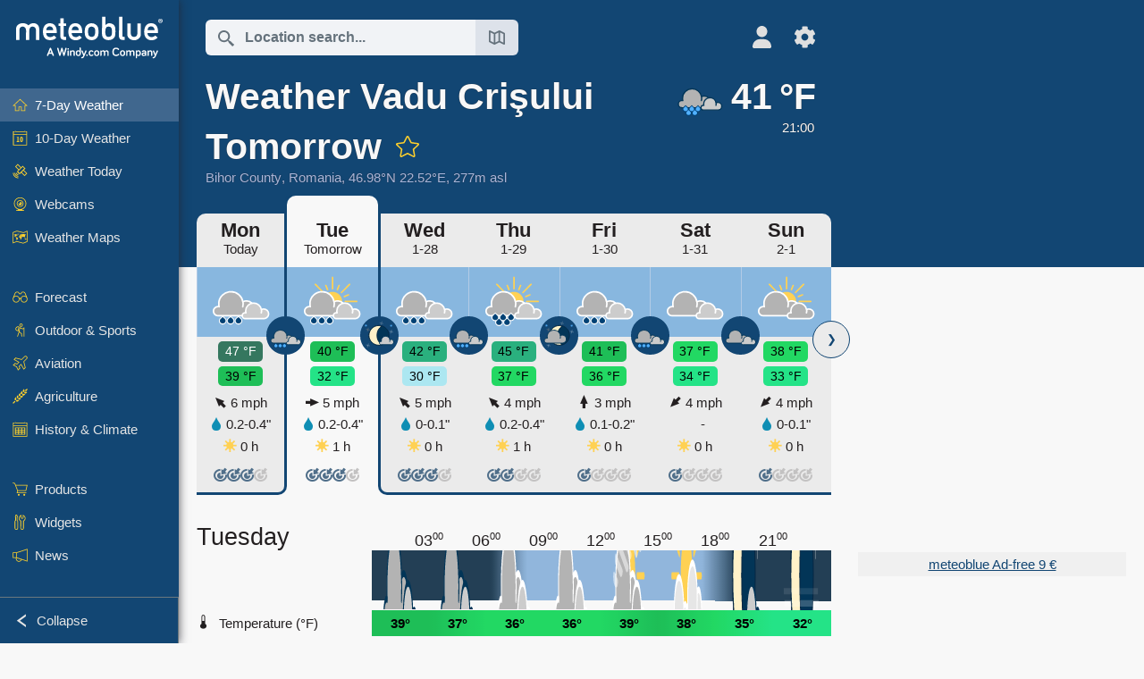

--- FILE ---
content_type: text/html; charset=UTF-8
request_url: https://www.meteoblue.com/en/weather/week/vadu-cri%C5%9Fului_romania_664011?day=2&utm_source=weather_widget&utm_medium=linkus&utm_content=daily&utm_campaign=Weather%2BWidget
body_size: 22977
content:


<!DOCTYPE html>
<html lang="en">

    
    <head prefix="og: http://ogp.me/ns# fb: http://opg.me/ns/fb# place: http://ogp.me/ns/place#">
    

<script>
window.dataLayer = window.dataLayer || [];

/* https://developers.google.com/tag-platform/tag-manager/datalayer */
dataLayer.push({
  'pagePath': '/weather/week/index',
  'visitorType': 'visitor',
  'language': 'en'
});
// https://developers.google.com/tag-platform/gtagjs/configure
function gtag(){dataLayer.push(arguments)};

// Disabled, since it possibly breaks Google Analytics tracking - 2025-11-17
// gtag('consent', 'default', {
//     'ad_storage': 'denied',
//     'analytics_storage': 'denied',
//     'ad_user_data': 'denied',
//     'ad_personalization': 'denied',
//     'wait_for_update': 500,
// });
</script>
<!-- Google Tag Manager -->
<script>(function(w,d,s,l,i){w[l]=w[l]||[];w[l].push({'gtm.start':
new Date().getTime(),event:'gtm.js'});var f=d.getElementsByTagName(s)[0],
j=d.createElement(s),dl=l!='dataLayer'?'&l='+l:'';j.async=true;j.src=
'https://www.googletagmanager.com/gtm.js?id='+i+dl;f.parentNode.insertBefore(j,f);
})(window,document,'script','dataLayer','GTM-NCD5HRF');</script>
<!-- End Google Tag Manager -->
<script>
// foreach experienceImpressions
  dataLayer.push({"event": "experience_impression",
    "experiment_id": "mgb_locationSearchUrl",
    "variation_id": ""
  });
</script>


    <meta http-equiv="X-UA-Compatible" content="IE=edge">
    <meta http-equiv="Content-Type" content="text/html;charset=UTF-8">
    
        <meta name="viewport" content="width=device-width, initial-scale=1.0">

            <meta name="description" content="Today&#039;s and tonight&#039;s professional weather forecast for Vadu Crişului. Precipitation radar, HD satellite images, and current weather warnings, hourly temperature, chance of rain, and sunshine hours.">
    
    
    <link rel="stylesheet" type="text/css" href="https://static.meteoblue.com/build/website.745/styles/main.css" />
<link rel="stylesheet" type="text/css" href="https://static.meteoblue.com/build/website.745/styles/print.css" media="print" />
<link rel="stylesheet" type="text/css" href="https://static.meteoblue.com/build/website.745/styles/homepage.css" />

    
    <link rel="shortcut icon" href="/favicon.ico">

    
    <meta name="image" content="https://static.meteoblue.com/assets/images/logo/meteoblue_tile_large.png">


<meta property="og:title" content="Weather Vadu Crişului Tomorrow - meteoblue">
<meta property="og:type" content="website">
<meta property="og:image" content="https://static.meteoblue.com/assets/images/logo/meteoblue_tile_large.png">
<meta property="og:url" content="https://www.meteoblue.com/en/weather/week/vadu-cri%c5%9fului_romania_664011">
<meta property="og:description"
      content="Today&#039;s and tonight&#039;s professional weather forecast for Vadu Crişului. Precipitation radar, HD satellite images, and current weather warnings, hourly temperature, chance of rain, and sunshine hours.">
<meta property="og:site_name" content="meteoblue">
<meta property="og:locale" content="en_GB">
    <meta property="place:location:latitude" content="46.9833">
    <meta property="place:location:longitude" content="22.5167">
    <meta property="place:location:altitude" content="277">


    <meta name="twitter:card" content="summary_large_image">
    <meta name="twitter:image" content="https://static.meteoblue.com/assets/images/logo/meteoblue_tile_large.png">
<meta name="twitter:site" content="@meteoblue">
<meta name="twitter:creator" content="@meteoblue">
<meta name="twitter:title"   content="Weather Vadu Crişului Tomorrow - meteoblue">
<meta name="twitter:description"
      content="Today&#039;s and tonight&#039;s professional weather forecast for Vadu Crişului. Precipitation radar, HD satellite images, and current weather warnings, hourly temperature, chance of rain, and sunshine hours.">

<meta name="twitter:app:name:iphone" content="meteoblue">
<meta name="twitter:app:id:iphone" content="994459137">



    <link rel="alternate" hreflang="ar" href="https://www.meteoblue.com/ar/weather/week/vadu-cri%c5%9fului_%d8%b1%d9%88%d9%85%d8%a7%d9%86%d9%8a%d8%a7_664011"/>
    <link rel="alternate" hreflang="bg" href="https://www.meteoblue.com/bg/%D0%B2%D1%80%D0%B5%D0%BC%D0%B5%D1%82%D0%BE/%D1%81%D0%B5%D0%B4%D0%BC%D0%B8%D1%86%D0%B0/vadu-cri%c5%9fului_%d0%a0%d1%83%d0%bc%d1%8a%d0%bd%d0%b8%d1%8f_664011"/>
    <link rel="alternate" hreflang="cs" href="https://www.meteoblue.com/cs/po%C4%8Das%C3%AD/t%C3%BDden/vadu-cri%c5%9fului_rumunsko_664011"/>
    <link rel="alternate" hreflang="de" href="https://www.meteoblue.com/de/wetter/woche/vadu-cri%c5%9fului_rum%c3%a4nien_664011"/>
    <link rel="alternate" hreflang="el" href="https://www.meteoblue.com/el/%CE%BA%CE%B1%CE%B9%CF%81%CF%8C%CF%82/%CE%B5%CE%B2%CE%B4%CE%BF%CE%BC%CE%AC%CE%B4%CE%B1/vadu-cri%c5%9fului_%ce%a1%ce%bf%cf%85%ce%bc%ce%b1%ce%bd%ce%af%ce%b1_664011"/>
    <link rel="alternate" hreflang="en" href="https://www.meteoblue.com/en/weather/week/vadu-cri%c5%9fului_romania_664011"/>
    <link rel="alternate" hreflang="es" href="https://www.meteoblue.com/es/tiempo/semana/vadu-cri%c5%9fului_ruman%c3%ada_664011"/>
    <link rel="alternate" hreflang="fr" href="https://www.meteoblue.com/fr/meteo/semaine/vadu-cri%c5%9fului_roumanie_664011"/>
    <link rel="alternate" hreflang="hr" href="https://www.meteoblue.com/hr/weather/week/vadu-cri%c5%9fului_rom%c3%a2nia_664011"/>
    <link rel="alternate" hreflang="hu" href="https://www.meteoblue.com/hu/id%C5%91j%C3%A1r%C3%A1s/h%C3%A9t/vadu-cri%c5%9fului_rom%c3%a1nia_664011"/>
    <link rel="alternate" hreflang="it" href="https://www.meteoblue.com/it/tempo/settimana/vadu-cri%c5%9fului_romania_664011"/>
    <link rel="alternate" hreflang="ka" href="https://www.meteoblue.com/ka/%E1%83%90%E1%83%9B%E1%83%98%E1%83%9C%E1%83%93%E1%83%98/%E1%83%99%E1%83%95%E1%83%98%E1%83%A0%E1%83%90/vadu-cri%c5%9fului_%e1%83%a0%e1%83%a3%e1%83%9b%e1%83%98%e1%83%9c%e1%83%94%e1%83%97%e1%83%98_664011"/>
    <link rel="alternate" hreflang="nl" href="https://www.meteoblue.com/nl/weer/week/vadu-cri%c5%9fului_roemeni%c3%ab_664011"/>
    <link rel="alternate" hreflang="pl" href="https://www.meteoblue.com/pl/pogoda/tydzie%C5%84/vadu-cri%c5%9fului_rumunia_664011"/>
    <link rel="alternate" hreflang="pt" href="https://www.meteoblue.com/pt/tempo/semana/vadu-cri%c5%9fului_rom%c3%aania_664011"/>
    <link rel="alternate" hreflang="ro" href="https://www.meteoblue.com/ro/vreme/s%C4%83pt%C4%83m%C3%A2na/vadu-cri%c5%9fului_rom%c3%a2nia_664011"/>
    <link rel="alternate" hreflang="ru" href="https://www.meteoblue.com/ru/%D0%BF%D0%BE%D0%B3%D0%BE%D0%B4%D0%B0/%D0%BD%D0%B5%D0%B4%D0%B5%D0%BB%D1%8F/vadu-cri%c5%9fului_%d0%a0%d1%83%d0%bc%d1%8b%d0%bd%d0%b8%d1%8f_664011"/>
    <link rel="alternate" hreflang="sk" href="https://www.meteoblue.com/sk/po%C4%8Dasie/t%C3%BD%C5%BEde%C5%88/vadu-cri%c5%9fului_rumunsko_664011"/>
    <link rel="alternate" hreflang="sr" href="https://www.meteoblue.com/sr/vreme/nedeljna/vadu-cri%c5%9fului_%d0%a0%d1%83%d0%bc%d1%83%d0%bd%d0%b8%d1%98%d0%b0_664011"/>
    <link rel="alternate" hreflang="tr" href="https://www.meteoblue.com/tr/hava/hafta/vadu-cri%c5%9fului_romanya_664011"/>
    <link rel="alternate" hreflang="uk" href="https://www.meteoblue.com/uk/weather/week/vadu-cri%c5%9fului_rom%c3%a2nia_664011"/>

    
        <title>Weather Vadu Crişului Tomorrow - meteoblue</title>

            
        <script async src="https://securepubads.g.doubleclick.net/tag/js/gpt.js"></script>
    
            <script>
    window.googletag = window.googletag || {cmd: []};

    var width = window.innerWidth
    || document.documentElement.clientWidth
    || document.body.clientWidth;

    if (width > 600) {
     
        
        // Desktop ads
        var adSlot1, adSlot2;

        googletag.cmd.push(function () {
            var mapping1 = googletag.sizeMapping()
                .addSize([1200, 0], [300, 600], [300, 250], [160, 600], [120, 600], [240, 400], [250, 250], [200, 200], 'fluid')
                .addSize([968, 0], [728, 90], [468, 60], 'fluid')
                .addSize([840, 0], [468, 60], 'fluid')
                .addSize([728, 0], [728, 90], 'fluid')
                .addSize([600, 0], [468, 60], 'fluid')
                .build();
            var mapping2 = googletag.sizeMapping()
                .addSize([1200, 0], [300, 250], [250, 250], [200, 200], 'fluid')
                .build();
            var mapping3 = googletag.sizeMapping()
                .addSize([1200, 0], [728, 90], [468, 60], 'fluid')
                .addSize([968, 0], [728, 90], [468, 60], 'fluid')
                .addSize([840, 0], [468, 60], 'fluid')
                .addSize([728, 0], [728, 90], 'fluid')
                .addSize([600, 0], [468, 60], 'fluid')
                .build();

            adSlot1 = googletag.defineSlot('/12231147/mb_desktop_uppermost', ['fluid', [300, 600], [300, 250], [160, 600], [120, 600], [240, 400], [250, 250], [200, 200] [728, 90], [468, 60]], 'div-gpt-ad-1534153139004-0');
            adSlot1.setTargeting("refresh").setTargeting('pagecontent', ['weatherForecast']).setTargeting('pl', ['en']).addService(googletag.pubads()).defineSizeMapping(mapping1);

            if (width > 1200 ) {
                adSlot2 = googletag.defineSlot('/12231147/mb_desktop_second', ['fluid', [300, 250], [250, 250], [200, 200]], 'div-gpt-ad-1534153665280-0');
                adSlot2.setTargeting("refresh").setTargeting('pagecontent', ['weatherForecast']).setTargeting('pl', ['en']).addService(googletag.pubads()).defineSizeMapping(mapping2).setCollapseEmptyDiv(true);
            } 

            adSlot3 = googletag.defineSlot('/12231147/desktop_banner_3', ['fluid', [728, 90], [468, 60]], 'div-gpt-ad-1684325002857-0');
            adSlot3.setTargeting("refresh").setTargeting('pagecontent', ['weatherForecast']).setTargeting('pl', ['en']).addService(googletag.pubads()).defineSizeMapping(mapping3);

            googletag.pubads().addEventListener('slotRenderEnded', function (event) {
                if ('div-gpt-ad-1534153139004-0' === event.slot.getSlotElementId() && event.size !== null) {
                    document.getElementById('div-gpt-ad-1534153139004-0').setAttribute('style', 'height: ' + event.size[1] + 'px');
                }
            });

            var resizeOut = null;
            if ('function' === typeof (window.addEventListener)) {
                window.addEventListener('resize', function () {
                    if (null !== resizeOut) clearTimeout(resizeOut);
                    resizeOut = setTimeout(function () {
                        googletag.pubads().refresh([adSlot1, adSlot2]);
                    }, 1000);
                });
            }

            googletag.pubads().enableSingleRequest();
            googletag.enableServices();
        });
        } else {
        // Mobile interstitial and anchor
        var interstitialSlot, anchorSlot, adSlot1, adSlot2;

        var mb = mb || {};

        googletag.cmd.push(function () {
            interstitialSlot = googletag.defineOutOfPageSlot('/12231147/mobileWebInterstitial_2342', googletag.enums.OutOfPageFormat.INTERSTITIAL).setTargeting('pagecontent', ['weatherForecast']).setTargeting('pl', ['en']);
            anchorSlot = googletag.defineOutOfPageSlot('/12231147/mobileWeb_adaptiveBanner', googletag.enums.OutOfPageFormat.BOTTOM_ANCHOR).setTargeting('pagecontent', ['weatherForecast']).setTargeting('pl', ['en']);
            
            adSlot1 = googletag.defineSlot('/12231147/mb_mobileWEb_banner', ['fluid', [300, 100], [320, 50], [320, 100]], 'div-gpt-ad-1681307013248-0');
            adSlot1.setTargeting("refresh").setTargeting('pagecontent', ['weatherForecast']).setTargeting('pl', ['en']);
                                                                                                                
            adSlot2 = googletag.defineSlot('/12231147/mb_mobileWEb_banner2', [[300, 250], 'fluid', [300, 100], [320, 50], [320, 100]], 'div-gpt-ad-1681336466256-0');
            adSlot2.setTargeting("refresh").setTargeting('pagecontent', ['weatherForecast']).setTargeting('pl', ['en']);

            //this will show add on the top if this id is defined, if it is not it will show ad in the bottom as usual
            if(document.getElementById("display_mobile_ad_in_header")){
                if (adSlot1) {
                    adSlot1.addService(googletag.pubads());
                }
            }
            else{
                if (anchorSlot) {
                    anchorSlot.addService(googletag.pubads());
                    mb.anchorAd = true;
                    mb.refreshAnchorAd = function() {
                        googletag.cmd.push(function() {
                            googletag.pubads().refresh([anchorSlot]);
                        });
                    };
                }
            }

            // this show adslot2 everywhere it is definde in .vue template (usually included somewhere in the body)
            if (adSlot2) {
                adSlot2.addService(googletag.pubads());
            }

            if (interstitialSlot) {
                interstitialSlot.addService(googletag.pubads());

                googletag.pubads().addEventListener('slotOnload', function(event) {
                    if (interstitialSlot === event.slot) {
                        mb.interstitial = true
                    }
                });
            }

            googletag.pubads().enableSingleRequest();
            googletag.pubads().collapseEmptyDivs();
            googletag.enableServices();
        });
    }
</script>
<script>
    window.mb = window.mb || {};
    window.mb.advertisingShouldBeEnabled = true;
</script>
    
    
    <meta name="apple-itunes-app" content="app-id=994459137">

    
    <link rel="manifest" href="/en/index/manifest">

    <script>
        let deferredPrompt;

        window.addEventListener('beforeinstallprompt', (e) => {
            e.preventDefault();
            deferredPrompt = e;
            const banner = document.getElementById('app-download-banner');
            if (banner) banner.style.display = 'flex';
        });
    </script>
</head>

    <body class="                            ">
                    <!-- Google Tag Manager (noscript) -->
            <noscript><iframe src="https://www.googletagmanager.com/ns.html?id=GTM-NCD5HRF"
            height="0" width="0" style="display:none;visibility:hidden"></iframe></noscript>
            <!-- End Google Tag Manager (noscript) -->
                <script>
            window.locationSearchUrl = "";
        </script>

        
            
    <div id="navigation_scroll_container" class="navigation-scroll-container">
        <nav id="main_navigation" class="main-navigation">
                            <a title="meteoblue" href="/en/weather/forecast/week" class="menu-logo" aria-label="Home"></a>
                        <ul class="nav" itemscope="itemscope" itemtype="http://schema.org/SiteNavigationElement"><li class="active"><a href="/en/weather/week/vadu-cri%c5%9fului_romania_664011" class="icon-7-day nav-icon" itemprop="url" title="7 Day Weather"><span itemprop="name">7-Day Weather</span></a></li><li class=""><a href="/en/weather/10-days/vadu-cri%c5%9fului_romania_664011" class="icon-10-day nav-icon" itemprop="url" title="10-Day Weather"><span itemprop="name">10-Day Weather</span></a></li><li class=""><a href="/en/weather/today/vadu-cri%c5%9fului_romania_664011" class="icon-current nav-icon" itemprop="url" title="Weather Today"><span itemprop="name">Weather Today</span></a></li><li class=""><a href="/en/weather/webcams/vadu-cri%c5%9fului_romania_664011" class="icon-webcam nav-icon" itemprop="url" title="Webcams"><span itemprop="name">Webcams</span></a></li><li class=" section-end"><a href="/en/weather/maps/vadu-cri%c5%9fului_romania_664011" class="icon-weather-maps nav-icon" itemprop="url" title="Weather maps"><span itemprop="name">Weather Maps</span></a></li><li class=" extendable"><a href="#" class="icon-forecast nav-icon" itemprop="url" target=""><span itemprop="name">Forecast</span></a><ul><li class=""><a href="javascript:void(0)" itemprop="url" data-url="/en/weather/forecast/meteogramweb/vadu-cri%c5%9fului_romania_664011"><span itemprop="name">Meteograms</span></a></li><li class=""><a href="javascript:void(0)" itemprop="url" data-url="/en/weather/forecast/multimodel/vadu-cri%c5%9fului_romania_664011"><span itemprop="name">MultiModel</span></a></li><li class=""><a href="javascript:void(0)" itemprop="url" data-url="/en/weather/forecast/multimodelensemble/vadu-cri%c5%9fului_romania_664011"><span itemprop="name">MultiModel Ensemble</span></a></li><li class=""><a href="javascript:void(0)" itemprop="url" data-url="/en/weather/forecast/seasonaloutlook/vadu-cri%c5%9fului_romania_664011"><span itemprop="name">Seasonal Forecast</span></a></li><li class=""><a href="/en/weather/warnings/index/vadu-cri%c5%9fului_romania_664011" itemprop="url"><span itemprop="name">Weather Warnings</span></a></li></ul></li><li class=" extendable"><a href="#" class="icon-outdoor-sports nav-icon" itemprop="url" target=""><span itemprop="name">Outdoor &amp; Sports</span></a><ul><li class=""><a href="javascript:void(0)" itemprop="url" data-url="/en/weather/outdoorsports/where2go/vadu-cri%c5%9fului_romania_664011"><span itemprop="name">where2go</span></a></li><li class=""><a href="javascript:void(0)" itemprop="url" data-url="/en/weather/outdoorsports/snow/vadu-cri%c5%9fului_romania_664011"><span itemprop="name">Snow</span></a></li><li class=""><a href="javascript:void(0)" itemprop="url" data-url="/en/weather/outdoorsports/seasurf/vadu-cri%c5%9fului_romania_664011"><span itemprop="name">Sea &amp; Surf</span></a></li><li class=""><a href="/en/weather/outdoorsports/seeing/vadu-cri%c5%9fului_romania_664011" itemprop="url"><span itemprop="name">Astronomy Seeing</span></a></li><li class=""><a href="/en/weather/outdoorsports/airquality/vadu-cri%c5%9fului_romania_664011" itemprop="url"><span itemprop="name">Air Quality &amp; Pollen</span></a></li></ul></li><li class=" extendable"><a href="#" class="icon-aviation nav-icon" itemprop="url" target=""><span itemprop="name">Aviation</span></a><ul><li class=""><a href="javascript:void(0)" itemprop="url" data-url="/en/weather/aviation/air/vadu-cri%c5%9fului_romania_664011"><span itemprop="name">AIR</span></a></li><li class=""><a href="javascript:void(0)" itemprop="url" data-url="/en/weather/aviation/thermal/vadu-cri%c5%9fului_romania_664011"><span itemprop="name">Thermals</span></a></li><li class=""><a href="javascript:void(0)" itemprop="url" data-url="/en/weather/aviation/trajectories/vadu-cri%c5%9fului_romania_664011"><span itemprop="name">Trajectories</span></a></li><li class=""><a href="javascript:void(0)" itemprop="url" data-url="/en/weather/aviation/crosssection/vadu-cri%c5%9fului_romania_664011"><span itemprop="name">Cross-section</span></a></li><li class=""><a href="javascript:void(0)" itemprop="url" data-url="/en/weather/aviation/stuve/vadu-cri%c5%9fului_romania_664011"><span itemprop="name">Stueve &amp; Sounding</span></a></li><li class=""><a href="/en/weather/maps/index/vadu-cri%c5%9fului_romania_664011#map=metar~metarflightcondition~none~none~none" itemprop="url"><span itemprop="name">METAR &amp; TAF</span></a></li></ul></li><li class=" extendable"><a href="#" class="icon-agriculture nav-icon" itemprop="url" target=""><span itemprop="name">Agriculture</span></a><ul><li class=""><a href="javascript:void(0)" itemprop="url" data-url="/en/weather/agriculture/meteogramagro/vadu-cri%c5%9fului_romania_664011"><span itemprop="name">Meteogram AGRO</span></a></li><li class=""><a href="javascript:void(0)" itemprop="url" data-url="/en/weather/agriculture/sowing/vadu-cri%c5%9fului_romania_664011"><span itemprop="name">Sowing Windows</span></a></li><li class=""><a href="javascript:void(0)" itemprop="url" data-url="/en/weather/agriculture/spraying/vadu-cri%c5%9fului_romania_664011"><span itemprop="name">Spraying Windows</span></a></li><li class=""><a href="javascript:void(0)" itemprop="url" data-url="/en/weather/agriculture/soiltrafficability/vadu-cri%c5%9fului_romania_664011"><span itemprop="name">Soil Trafficability</span></a></li></ul></li><li class=" section-end extendable"><a href="/en/weather/historyclimate/climatemodelled/vadu-cri%c5%9fului_romania_664011" class="icon-history-climate nav-icon" itemprop="url"><span itemprop="name">History &amp; Climate</span></a><ul><li class=""><a href="javascript:void(0)" itemprop="url" data-url="/en/climate-change/vadu-cri%c5%9fului_romania_664011"><span itemprop="name">Climate Change</span></a></li><li class=""><a href="/en/weather/historyclimate/climatemodelled/vadu-cri%c5%9fului_romania_664011" itemprop="url"><span itemprop="name">Climate (modelled)</span></a></li><li class=""><a href="javascript:void(0)" itemprop="url" data-url="/en/weather/historyclimate/climateobserved/vadu-cri%c5%9fului_romania_664011"><span itemprop="name">Climate (observed)</span></a></li><li class=""><a href="javascript:void(0)" itemprop="url" data-url="/en/weather/historyclimate/verificationshort/vadu-cri%c5%9fului_romania_664011"><span itemprop="name">Short-term Verification</span></a></li><li class=""><a href="/en/weather/historyclimate/weatherarchive/vadu-cri%c5%9fului_romania_664011" itemprop="url"><span itemprop="name">Weather Archive</span></a></li><li class=""><a href="javascript:void(0)" itemprop="url" data-url="/en/weather/historyclimate/climatecomparison/vadu-cri%c5%9fului_romania_664011"><span itemprop="name">Climate Comparison</span></a></li></ul></li><li class=" extendable"><a href="/en/pointplus" class="icon-products nav-icon" itemprop="url"><span itemprop="name">Products</span></a><ul><li class=""><a rel="noreferrer" href="https://content.meteoblue.com/en/" itemprop="url" target="_blank"><span class="external-positive glyph" itemprop="name">&nbsp;Overview</span></a></li><li class=""><a rel="noreferrer" href="https://content.meteoblue.com/en/business-solutions/weather-apis" itemprop="url" target="_blank"><span class="external-positive glyph" itemprop="name">&nbsp;Weather API</span></a></li><li class=""><a href="/en/ad-free" itemprop="url"><span itemprop="name">Ad-free</span></a></li><li class=""><a href="/en/pointplus" itemprop="url"><span itemprop="name">point+</span></a></li><li class=""><a href="/en/historyplus" itemprop="url"><span itemprop="name">history+</span></a></li><li class=""><a href="/en/climateplus" itemprop="url"><span itemprop="name">climate+</span></a></li><li class=""><a href="/en/products/cityclimate" itemprop="url"><span itemprop="name">Urban Heat Maps</span></a></li><li class=""><a rel="noreferrer" href="https://play.google.com/store/apps/details?id=com.meteoblue.droid&amp;utm_source=Website&amp;utm_campaign=Permanent" itemprop="url" target="_blank"><span class="external-positive glyph" itemprop="name">&nbsp;Android App</span></a></li><li class=""><a rel="noreferrer" href="https://itunes.apple.com/app/meteoblue/id994459137" itemprop="url" target="_blank"><span class="external-positive glyph" itemprop="name">&nbsp;iPhone App</span></a></li></ul></li><li class=" extendable"><a href="#" class="icon-widget nav-icon" itemprop="url" target=""><span itemprop="name">Widgets</span></a><ul><li class=""><a href="javascript:void(0)" itemprop="url" data-url="/en/weather/widget/setupmap/vadu-cri%c5%9fului_romania_664011"><span itemprop="name">Weather Maps Widget</span></a></li><li class=""><a href="javascript:void(0)" itemprop="url" data-url="/en/weather/widget/setupheatmap/vadu-cri%c5%9fului_romania_664011"><span itemprop="name">Urban Maps Widget</span></a></li><li class=""><a href="javascript:void(0)" itemprop="url" data-url="/en/weather/widget/setupthree/vadu-cri%c5%9fului_romania_664011"><span itemprop="name">3h Weather Widget</span></a></li><li class=""><a href="javascript:void(0)" itemprop="url" data-url="/en/weather/widget/setupday/vadu-cri%c5%9fului_romania_664011"><span itemprop="name">Daily Weather Widget</span></a></li><li class=""><a href="javascript:void(0)" itemprop="url" data-url="/en/weather/widget/setupseeing/vadu-cri%c5%9fului_romania_664011"><span itemprop="name">Astronomy Widget</span></a></li><li class=""><a href="javascript:void(0)" itemprop="url" data-url="/en/weather/widget/setupmeteogram/vadu-cri%c5%9fului_romania_664011"><span itemprop="name">Meteogram Widget</span></a></li><li class=""><a href="/en/weather/meteotv/overview/vadu-cri%c5%9fului_romania_664011" class="meteotv nav-icon" itemprop="url" title="meteoTV"><span itemprop="name">meteoTV</span></a></li></ul></li><li class=" section-end extendable"><a href="/en/blog/article/news" class="icon-news nav-icon" itemprop="url"><span itemprop="name">News</span></a><ul><li class=""><a href="/en/blog/article/news" itemprop="url"><span itemprop="name">News</span></a></li><li class=""><a href="/en/blog/article/weathernews" itemprop="url"><span itemprop="name">Weather News</span></a></li></ul></li></ul>            <ul class="nav collapse-button">
                <li id="button_collapse" class="button-collapse glyph" title="Collapse">Collapse</li>
                <li id="button_expand" class="button-expand glyph" title="Expand"></li>
            </ul>
        </nav>
    </div>

    
    
    <script>
        try{
            if( window.localStorage !== undefined && window.localStorage !== null){
                const navigationJson = localStorage.getItem('navigation');
                if (navigationJson !== null && navigationJson !== undefined) {
                    const navigationSettings = JSON.parse(navigationJson);
                    if (navigationSettings.collapsed) {
                        document.body.classList.add("nav-collapsed");
                    }
                }
            }
        } catch (err){
            console.error(err);
        }
    </script>

        
                    <div class="page-header  ">
        
    <div id="app-download-banner" class="app-download-banner">
        <span class="glyph close" onclick="document.getElementById('app-download-banner').style.display = 'none'"></span>
        <div>Get the meteoblue app</div>
        <button class="btn" id="install-app-button" onclick="deferredPrompt.prompt()">
            Download        </button>
    </div>
    <script>
        if (deferredPrompt !== undefined) {
            document.getElementById('app-download-banner').style.display = 'flex';
        }
    </script>

    
    <div class="intro">
        <div class="topnav">
            <div class="wrapper ">
                <div class="header-top">
                                            <div class="menu-mobile-container">
                            <a class="menu-mobile-trigger" href="#" aria-label="Menu">
                                <span class="fasvg-36 fa-bars"></span>
                            </a>
                            <div id="menu_mobile" class="menu-mobile">
                                <a href="/en/weather/forecast/week" class="menu-logo " aria-label="Home"></a>
                                <div class="menu-mobile-trigger close-menu-mobile">
                                    <span class="close-drawer">×</span>
                                </div>
                            </div>
                        </div>
                    
                                            <div class="location-box">
                            <div class="location-selection primary">
                                <div id="location_search" class="location-search">
                                    <form id="locationform" class="locationform" method="get"
                                        action="/en/weather/search/index">
                                        <input id="gls"
                                            class="searchtext"
                                            type="text"
                                            value=""
                                            data-mbdescription="Location search"                                            data-mbautoset="1"
                                            data-role="query"
                                            name="query"
                                            autocomplete="off"
                                            tabindex="0"
                                            placeholder="Location search..."                                            onclick="if(this.value == 'Location search...') {this.value=''}">
                                        </input>
                                        <label for="gls">Location search</label>                                        
                                        <button type="submit" aria-label="Submit">
                                        </button>
                                        <button id="gls_map" class="location-map" href="#" aria-label="Open Map"> 
                                            <span class="fasvg-18 fa-map-search"></span>
                                        </button>
                                        <button id="gps" class="location-gps" href="#" aria-label="Nearby"> 
                                            <span class="fasvg-18 fa-location-search"></span>
                                        </button>
                                        <div class="results"></div>
                                    </form>
                                </div>
                            </div>
                        </div>
                    
                    <div class="additional-settings narrow">
                        <div id="user" class="button settings2">
                                                            <div class="inner">
                                    <a href="/en/user/login/index" aria-label="Profile">
                                        <span class="fasvg-25 fa-user-light"></span>
                                    </a>
                                </div>
                                                    </div>


                        <div id="settings" class="button settings">
                            <div class="inner">
                                <a href="#" aria-label="Settings">
                                    <span class="fasvg-25 fa-cog"></span>
                                </a>
                            </div>

                            <div class="matches" style="display: none;">
                                
                                <h2>Language</h2>
                                <ul class="matches-group wide">
                                                                            <li style="direction: rtl;">
                                                                                        <a hreflang="ar"  href="https://www.meteoblue.com/ar/weather/week/vadu-cri%c5%9fului_%d8%b1%d9%88%d9%85%d8%a7%d9%86%d9%8a%d8%a7_664011">عربي</a>

                                        </li>
                                                                            <li>
                                                                                        <a hreflang="bg"  href="https://www.meteoblue.com/bg/%D0%B2%D1%80%D0%B5%D0%BC%D0%B5%D1%82%D0%BE/%D1%81%D0%B5%D0%B4%D0%BC%D0%B8%D1%86%D0%B0/vadu-cri%c5%9fului_%d0%a0%d1%83%d0%bc%d1%8a%d0%bd%d0%b8%d1%8f_664011">Български</a>

                                        </li>
                                                                            <li>
                                                                                        <a hreflang="cs"  href="https://www.meteoblue.com/cs/po%C4%8Das%C3%AD/t%C3%BDden/vadu-cri%c5%9fului_rumunsko_664011">Čeština</a>

                                        </li>
                                                                            <li>
                                                                                        <a hreflang="de"  href="https://www.meteoblue.com/de/wetter/woche/vadu-cri%c5%9fului_rum%c3%a4nien_664011">Deutsch</a>

                                        </li>
                                                                            <li>
                                                                                        <a hreflang="el"  href="https://www.meteoblue.com/el/%CE%BA%CE%B1%CE%B9%CF%81%CF%8C%CF%82/%CE%B5%CE%B2%CE%B4%CE%BF%CE%BC%CE%AC%CE%B4%CE%B1/vadu-cri%c5%9fului_%ce%a1%ce%bf%cf%85%ce%bc%ce%b1%ce%bd%ce%af%ce%b1_664011">Ελληνικά</a>

                                        </li>
                                                                            <li class="selected">
                                                                                        <a hreflang="en"  href="https://www.meteoblue.com/en/weather/week/vadu-cri%c5%9fului_romania_664011">English</a>

                                        </li>
                                                                            <li>
                                                                                        <a hreflang="es"  href="https://www.meteoblue.com/es/tiempo/semana/vadu-cri%c5%9fului_ruman%c3%ada_664011">Español</a>

                                        </li>
                                                                            <li>
                                                                                        <a hreflang="fr"  href="https://www.meteoblue.com/fr/meteo/semaine/vadu-cri%c5%9fului_roumanie_664011">Français</a>

                                        </li>
                                                                            <li>
                                                                                        <a hreflang="hr"  href="https://www.meteoblue.com/hr/weather/week/vadu-cri%c5%9fului_rom%c3%a2nia_664011">Hrvatski</a>

                                        </li>
                                                                            <li>
                                                                                        <a hreflang="hu"  href="https://www.meteoblue.com/hu/id%C5%91j%C3%A1r%C3%A1s/h%C3%A9t/vadu-cri%c5%9fului_rom%c3%a1nia_664011">Magyar</a>

                                        </li>
                                                                            <li>
                                                                                        <a hreflang="it"  href="https://www.meteoblue.com/it/tempo/settimana/vadu-cri%c5%9fului_romania_664011">Italiano</a>

                                        </li>
                                                                            <li>
                                                                                        <a hreflang="ka"  href="https://www.meteoblue.com/ka/%E1%83%90%E1%83%9B%E1%83%98%E1%83%9C%E1%83%93%E1%83%98/%E1%83%99%E1%83%95%E1%83%98%E1%83%A0%E1%83%90/vadu-cri%c5%9fului_%e1%83%a0%e1%83%a3%e1%83%9b%e1%83%98%e1%83%9c%e1%83%94%e1%83%97%e1%83%98_664011">ქართული ენა</a>

                                        </li>
                                                                            <li>
                                                                                        <a hreflang="nl"  href="https://www.meteoblue.com/nl/weer/week/vadu-cri%c5%9fului_roemeni%c3%ab_664011">Nederlands</a>

                                        </li>
                                                                            <li>
                                                                                        <a hreflang="pl"  href="https://www.meteoblue.com/pl/pogoda/tydzie%C5%84/vadu-cri%c5%9fului_rumunia_664011">Polski</a>

                                        </li>
                                                                            <li>
                                                                                        <a hreflang="pt"  href="https://www.meteoblue.com/pt/tempo/semana/vadu-cri%c5%9fului_rom%c3%aania_664011">Português</a>

                                        </li>
                                                                            <li>
                                                                                        <a hreflang="ro"  href="https://www.meteoblue.com/ro/vreme/s%C4%83pt%C4%83m%C3%A2na/vadu-cri%c5%9fului_rom%c3%a2nia_664011">Română</a>

                                        </li>
                                                                            <li>
                                                                                        <a hreflang="ru"  href="https://www.meteoblue.com/ru/%D0%BF%D0%BE%D0%B3%D0%BE%D0%B4%D0%B0/%D0%BD%D0%B5%D0%B4%D0%B5%D0%BB%D1%8F/vadu-cri%c5%9fului_%d0%a0%d1%83%d0%bc%d1%8b%d0%bd%d0%b8%d1%8f_664011">Pусский</a>

                                        </li>
                                                                            <li>
                                                                                        <a hreflang="sk"  href="https://www.meteoblue.com/sk/po%C4%8Dasie/t%C3%BD%C5%BEde%C5%88/vadu-cri%c5%9fului_rumunsko_664011">Slovenský</a>

                                        </li>
                                                                            <li>
                                                                                        <a hreflang="sr"  href="https://www.meteoblue.com/sr/vreme/nedeljna/vadu-cri%c5%9fului_%d0%a0%d1%83%d0%bc%d1%83%d0%bd%d0%b8%d1%98%d0%b0_664011">Srpski</a>

                                        </li>
                                                                            <li>
                                                                                        <a hreflang="tr"  href="https://www.meteoblue.com/tr/hava/hafta/vadu-cri%c5%9fului_romanya_664011">Türkçe</a>

                                        </li>
                                                                            <li>
                                                                                        <a hreflang="uk"  href="https://www.meteoblue.com/uk/weather/week/vadu-cri%c5%9fului_rom%c3%a2nia_664011">Українська</a>

                                        </li>
                                                                    </ul>
                                
                                <h2>Temperature</h2>
                                <ul class="matches-group">
                                                                            <li>
                                            <a href="https://www.meteoblue.com/en/weather/week/vadu-cri%c5%9fului_romania_664011" class="unit" data-type="temp"
                                            data-unit="CELSIUS">°C</a>
                                        </li>
                                                                            <li class="selected">
                                            <a href="https://www.meteoblue.com/en/weather/week/vadu-cri%c5%9fului_romania_664011" class="unit" data-type="temp"
                                            data-unit="FAHRENHEIT">°F</a>
                                        </li>
                                                                    </ul>
                                
                                <h2>Wind speed</h2>
                                <ul class="matches-group">
                                                                            <li>
                                            <a href="https://www.meteoblue.com/en/weather/week/vadu-cri%c5%9fului_romania_664011" class="unit" data-type="speed"
                                            data-unit="BEAUFORT">bft</a>
                                        </li>
                                                                            <li>
                                            <a href="https://www.meteoblue.com/en/weather/week/vadu-cri%c5%9fului_romania_664011" class="unit" data-type="speed"
                                            data-unit="KILOMETER_PER_HOUR">km/h</a>
                                        </li>
                                                                            <li>
                                            <a href="https://www.meteoblue.com/en/weather/week/vadu-cri%c5%9fului_romania_664011" class="unit" data-type="speed"
                                            data-unit="METER_PER_SECOND">m/s</a>
                                        </li>
                                                                            <li class="selected">
                                            <a href="https://www.meteoblue.com/en/weather/week/vadu-cri%c5%9fului_romania_664011" class="unit" data-type="speed"
                                            data-unit="MILE_PER_HOUR">mph</a>
                                        </li>
                                                                            <li>
                                            <a href="https://www.meteoblue.com/en/weather/week/vadu-cri%c5%9fului_romania_664011" class="unit" data-type="speed"
                                            data-unit="KNOT">kn</a>
                                        </li>
                                                                    </ul>
                                
                                <h2>Precipitation</h2>
                                <ul class="matches-group">
                                                                            <li>
                                            <a href="https://www.meteoblue.com/en/weather/week/vadu-cri%c5%9fului_romania_664011" class="unit" data-type="precip"
                                            data-unit="MILLIMETER">mm</a>
                                        </li>
                                                                            <li class="selected">
                                            <a href="https://www.meteoblue.com/en/weather/week/vadu-cri%c5%9fului_romania_664011" class="unit" data-type="precip"
                                            data-unit="INCH">in</a>
                                        </li>
                                                                    </ul>
                                <h2>Darkmode</h2>
                                <ul class="matches-group"> 
                                    <input class="switch darkmode-switch" role="switch" type="checkbox" data-cy="switchDarkmode" >
                                </ul>
                            </div>
                        </div>
                    </div>
                </div>

                <div class="print" style="display: none">
                    <img loading="lazy" class="logo" src="https://static.meteoblue.com/assets/images/logo/meteoblue_logo_v2.0.svg"
                        alt="meteoblue-logo">
                    <div class="qr-code"></div>
                </div>
            </div>
        </div>
    </div>

    
            <div class="header-lower">
            <header>
                <div id="header" class="header" itemscope itemtype="http://schema.org/Place">
                    <div class="wrapper  current-wrapper">
                        <div class="current-heading" itemscope itemtype="http://schema.org/City">
                            <h1 itemprop="name"
                                content="Vadu Crişului"
                                class="main-heading">Weather Vadu Crişului Tomorrow                                                                                                            <div id="add_fav" class="add-fav">
                                            <a name="favourites_add" title="Add to favourites" class="add-fav-signup" href="/en/user/login/index" aria-label="Add to favourites">
                                                <span class="fasvg-28 fa-star"></span>
                                            </a>
                                        </div>
                                                                                                </h1>

                            <div class="location-description  location-text ">
            <span itemscope itemtype="http://schema.org/AdministrativeArea">
                        <span class="admin" itemprop="name">
                <a href=/en/region/weather/satellite/bihor-county_romania_684878                    rel="nofollow" 
                >
                    Bihor County                </a>
            </span>,&nbsp;
        </span>
    
            <span class="country" itemprop="containedInPlace" itemscope itemtype="http://schema.org/Country">
            <span itemprop="name">
                <a href=/en/country/weather/satellite/romania_romania_798549                    rel="nofollow" 
                >
                    Romania                </a>
            </span>,&nbsp;
        </span>
    
    <span itemprop="geo" itemscope itemtype="http://schema.org/GeoCoordinates">
        <span class="coords">46.98°N 22.52°E,&nbsp;</span>
        <meta itemprop="latitude" content="46.98"/>
        <meta itemprop="longitude" content="22.52"/>

                    277m asl            <meta itemprop="elevation" content="277"/>
            </span>

    </div>


                        </div>

                        
                                                    <a  class="current-weather narrow"
                                href="/en/weather/forecast/current/vadu-cri%c5%9fului_romania_664011"
                                aria-label="Current weather">
                                <div class="current-picto-and-temp">
                                    <span class="current-picto">
                                                                                                                        <img
                                            src="https://static.meteoblue.com/assets/images/picto/23_night.svg"
                                            title="Overcast with rain"
                                        />
                                    </span>
                                    <div class="h1 current-temp">
                                        41&thinsp;°F                                    </div>
                                </div>
                                <div class="current-description ">
                                                                        <span >21:00   </span> 
                                </div>
                            </a>
                                            </div>
                </div>
            </header>
        </div>
    
        
</div>
    
<!-- MOBILE AD  -->
<div id="display_mobile_ad_in_header" class="centered mobile-top-da-wrapper">
    <!-- /12231147/mb_mobileWEb_banner -->
    <div class="centered" id='div-gpt-ad-1681307013248-0' style="
        min-width: 100%;
        min-height: 115px;
        max-height: 115px;
         background: #124673;     "></div>
</div>


        
            <div class="wrapper-sda">
        <div class="ad1-box">
            <div id="div-gpt-ad-1534153139004-0" class="adsbygoogle ad1"></div>
            <a class="ad1-disable" href="/en/ad-free">
            meteoblue Ad-free 9 €
    </a>
        </div>
    </div>

        
<div id="wrapper-main" class="wrapper-main">

    <div class="wrapper ">
                    
                            <div id="fixity"
     class="fixity">
            <!-- /12231147/mb_desktop_second -->
        <div id="div-gpt-ad-1534153665280-0" class="adsbygoogle ad2">
        </div>
    
                        
<div id="news">
    
                            <article class="news" itemscope itemtype="http://schema.org/BlogPosting">
            <div class="news-heading">News </div>
            <a href="https://www.meteoblue.com/en/blog/article/show/40578_meteoblue+at+the+AMS+Annual+Meeting+2026+in+Houston" >
                                    <div class="news-img" itemprop="mainEntityOfPage">
                        <img alt="meteoblue at the AMS Annual Meeting 2026 in Houston" itemprop="image" loading="lazy" src="https://mb-richtexteditor.s3-eu-west-1.amazonaws.com/20260123115025_newsimgAMS26prev_440x220.jpg" srcset="https://mb-richtexteditor.s3-eu-west-1.amazonaws.com/20260123115025_newsimgAMS26prev_880x440.jpg 2x"/>
                    </div>
                                <div class="news-text">
                    <h3 itemprop="headline"> meteoblue at the AMS Annual Meeting 2026 in Houston </h3>         
                    <meta itemprop="mainEntityOfPage" content="https://www.meteoblue.com/en/blog/article/show/40578_meteoblue+at+the+AMS+Annual+Meeting+2026+in+Houston">
                    <div itemprop="publisher" itemscope itemtype="https://schema.org/Organization">
                        <meta itemprop="datePublished" content="2026-01-23T18:25:30+02:00">
                        <meta itemprop="dateModified" content="2026-01-23T17:27:13+02:00">
                        <div itemprop="logo" itemscope itemtype="https://schema.org/ImageObject">
                            <meta itemprop="url" content="https://static.meteoblue.com/assets/images/logo/launcher-icon-4x.png">
                            <meta itemprop="width" content="192">
                            <meta itemprop="height" content="60">
                        </div>
                        <meta itemprop="name" content="meteoblue AG">
                    </div>
                    <p itemprop="description">The meteoblue team will participate in the American Meteorological Society (AMS) Annual Meeting 2026, taking place from 25 to 29 January in Houston, Texas.</p>
                    <meta itemprop="author" content="Oleksandra">
                    <div class="read-on" itemprop="url" title="News">Read on</div> 
                </div>
            </a>
        </article>
                            <article class="news" itemscope itemtype="http://schema.org/BlogPosting">
            <div class="news-heading">News </div>
            <a href="https://www.meteoblue.com/en/blog/article/show/40570_Why+Wind+Chill+Poses+More+Risk+Than+Low+Air+Temperature+Alone" >
                                    <div class="news-img" itemprop="mainEntityOfPage">
                        <img alt="Why Wind Chill Poses More Risk Than Low Air Temperature Alone" itemprop="image" loading="lazy" src="https://mb-richtexteditor.s3-eu-west-1.amazonaws.com/20260114181646_newsimg-windchill_440x220.jpg" srcset="https://mb-richtexteditor.s3-eu-west-1.amazonaws.com/20260114181646_newsimg-windchill_880x440.jpg 2x"/>
                    </div>
                                <div class="news-text">
                    <h3 itemprop="headline"> Why Wind Chill Poses More Risk Than Low Air Temperature Alone </h3>         
                    <meta itemprop="mainEntityOfPage" content="https://www.meteoblue.com/en/blog/article/show/40570_Why+Wind+Chill+Poses+More+Risk+Than+Low+Air+Temperature+Alone">
                    <div itemprop="publisher" itemscope itemtype="https://schema.org/Organization">
                        <meta itemprop="datePublished" content="2026-01-14T13:03:32+02:00">
                        <meta itemprop="dateModified" content="2026-01-22T13:17:37+02:00">
                        <div itemprop="logo" itemscope itemtype="https://schema.org/ImageObject">
                            <meta itemprop="url" content="https://static.meteoblue.com/assets/images/logo/launcher-icon-4x.png">
                            <meta itemprop="width" content="192">
                            <meta itemprop="height" content="60">
                        </div>
                        <meta itemprop="name" content="meteoblue AG">
                    </div>
                    <p itemprop="description">On a cold winter day, the number shown on a thermometer rarely tells the full story. Add wind to low temperatures, and conditions can feel significantly colder – sometimes dangerously so. This effect is known as wind chill, and it plays an important role in how the human body experiences cold weather.</p>
                    <meta itemprop="author" content="Oleksandra">
                    <div class="read-on" itemprop="url" title="News">Read on</div> 
                </div>
            </a>
        </article>
    </div>            </div>
            
            <main class="main">
                <div class="grid">
                    

<!--<div class="app-promo">
    <a href="/en/weather/maps/index" aria-label="Weather Maps">
        <span class="icon">🗺️</span> <span class="promo-text">Try our Weather Maps</span> <span class="icon">🗺️</span>
    </a>
</div>

    <div class="app-promo">
        <a href="https://play.google.com/store/apps/details?id=com.meteoblue.droid&referrer=utm_source%3Dmeteoblue%26utm_medium%3DwebsiteBanner%26utm_campaign%3DwebsiteBanner%26anid%3Dadmob" aria-label="App download link">
            <span>Download meteoblue App</span>
        </a>
    </div>
-->
  
<div id="tab_results" class="tab-results">
    <div class="tab-parent-wrapper">
        <button id="arrow-start" class="previous-7-days">&#10094;</button>
        <div id="tabs" class="tab-wrapper">
                                            
                                                
                <div id="day1" class="tab  first    tab-before-active "
                    style="order: 1;">
                    <a                     href="/en/weather/week/vadu-cri%c5%9fului_romania_664011"
                    data-url="/en/weather/week/vadu-cri%c5%9fului_romania_664011"
                    data-mobile="/en/weather/week/oneday/vadu-cri%c5%9fului_romania_664011?day=1"
                    data-day="1">

                        <div class="tab-content">
                                                        
                            
                                                        
                            <time datetime="2026-01-26" class="date">
                                <div class="tab-day-short">
                                    Mon                                </div>
                                <div class="tab-day-long">
                                                                        Today                                                                    </div>
                            </time>

                            
                                                                                                                
                                                           
                             
                             

                            <div class="weather day  ">
                                <div class="weather-pictogram-wrapper day ">
                                    <img
                                        class="weather-pictogram "
                                        src="https://static.meteoblue.com/assets/images/picto/12_iday.svg"
                                        alt="Overcast with occasional rain"
                                        title="Overcast with occasional rain"
                                    />
                                </div>
                                <div class="weather-pictogram-wrapper-second night ">
                                    <img
                                        class="weather-pictogram "
                                        src="https://static.meteoblue.com/assets/images/picto/12_inight.svg"
                                        alt="Overcast with occasional rain"
                                        title="Overcast with occasional rain"
                                    />
                                </div>
                            </div>

                            
                            <div class="temps">
                                <div class="tab-temp-max" title="Maximum temperature"                                    title="Sunshine hours"                                                                        style="background-color: #297B5D; color: #FFFFFF"
                                    >

                                                                        47&nbsp;°F                                                                    </div>
                                <div class="tab-temp-min" title="Minimum temperature"                                                                        style="background-color: #00C848; color: #000000"
                                    >
                                                                        39&nbsp;°F                                                                    </div>
                            </div>

                            <div class="data">
                                
                                                                <div class="wind"  title="Wind speed" >
                                    <span class="glyph winddir SE"></span>
                                    6 mph                                 </div>

                                
                                <div  title="Precipitation amount"   class="tab-precip">
                                    <span class="glyph rain"></span>
                                    0.2-0.4"                                </div>

                                
                                                                <div title="Sunshine hours" class="tab-sun">
                                    <span class="glyph sunshine"></span>
                                                                            0 h                                                                    </div>
                                
                            </div>

                            
                            <div class="tab-predictability"
                                title="Predictability: high">
                                                                    <span class="glyph predictability  high-predictability "></span>
                                                                    <span class="glyph predictability  high-predictability "></span>
                                                                    <span class="glyph predictability  high-predictability "></span>
                                                                    <span class="glyph predictability "></span>
                                                            </div> 
                        </div>
                    </a>
                </div>
                                                                <div id="explanation_bubble" class="explanation-bubble">
                        <div>
                            <span class="glyph winddir W"></span>
                            Wind direction and wind speed                        </div>
                        <div>
                            <span class="glyph rain"></span>
                             Precipitation amount  
                        </div>
                        <div>
                            <span class="glyph sunshine"></span>
                            Sunshine hours                        </div>
                        <div>
                            <span class="glyph predictability"></span> 

                            
                            Predictability shows if the forecast is reliable <span class="glyph predictability base-color"></span><span class="glyph predictability base-color"></span><span class="glyph predictability base-color"></span><span class="glyph predictability base-color"></span>, a bit uncertain <span class="glyph predictability base-color"></span><span class="glyph predictability base-color"></span><span class="glyph predictability secondary-color"></span><span class="glyph predictability secondary-color"></span>, or is likely to change <span class="glyph predictability secondary-color"></span><span class="glyph predictability secondary-color"></span><span class="glyph predictability secondary-color"></span><span class="glyph predictability secondary-color"></span>.                        </div>
                    </div>
                
                                                
                <div id="day2" class="tab active    "
                    style="order: 2;">
                    <a rel="nofollow"                     href="/en/weather/week/vadu-cri%c5%9fului_romania_664011?day=2"
                    data-url="/en/weather/week/vadu-cri%c5%9fului_romania_664011?day=2"
                    data-mobile="/en/weather/week/oneday/vadu-cri%c5%9fului_romania_664011?day=2"
                    data-day="2">

                        <div class="tab-content">
                            <div id="inline_help" class="inline-help-icons"><span class="glyph help-solid"></span></div>                            
                            
                                                        
                            <time datetime="2026-01-27" class="date">
                                <div class="tab-day-short">
                                    Tue                                </div>
                                <div class="tab-day-long">
                                                                        Tomorrow                                                                    </div>
                            </time>

                            
                                                                                                                
                                                           
                             
                             

                            <div class="weather day  ">
                                <div class="weather-pictogram-wrapper day ">
                                    <img
                                        class="weather-pictogram "
                                        src="https://static.meteoblue.com/assets/images/picto/16_iday.svg"
                                        alt="Mostly cloudy with occasional rain"
                                        title="Mostly cloudy with occasional rain"
                                    />
                                </div>
                                <div class="weather-pictogram-wrapper-second night ">
                                    <img
                                        class="weather-pictogram "
                                        src="https://static.meteoblue.com/assets/images/picto/02_inight.svg"
                                        alt="Clear and few clouds"
                                        title="Clear and few clouds"
                                    />
                                </div>
                            </div>

                            
                            <div class="temps">
                                <div class="tab-temp-max" title="Maximum temperature"                                    title="Sunshine hours"                                                                        style="background-color: #00C848; color: #000000"
                                    >

                                                                        40&nbsp;°F                                                                    </div>
                                <div class="tab-temp-min" title="Minimum temperature"                                                                        style="background-color: #00EF7C; color: #000000"
                                    >
                                                                        32&nbsp;°F                                                                    </div>
                            </div>

                            <div class="data">
                                
                                                                <div class="wind"  title="Wind speed" >
                                    <span class="glyph winddir W"></span>
                                    5 mph                                 </div>

                                
                                <div  title="Precipitation amount"   class="tab-precip">
                                    <span class="glyph rain"></span>
                                    0.2-0.4"                                </div>

                                
                                                                <div title="Sunshine hours" class="tab-sun">
                                    <span class="glyph sunshine"></span>
                                                                            1 h                                                                    </div>
                                
                            </div>

                            
                            <div class="tab-predictability"
                                title="Predictability: high">
                                                                    <span class="glyph predictability  high-predictability "></span>
                                                                    <span class="glyph predictability  high-predictability "></span>
                                                                    <span class="glyph predictability  high-predictability "></span>
                                                                    <span class="glyph predictability "></span>
                                                            </div> 
                        </div>
                    </a>
                </div>
                                            
                                                
                <div id="day3" class="tab   tab-after-active  "
                    style="order: 3;">
                    <a rel="nofollow"                     href="javascript:void(0)"
                    data-url="/en/weather/week/vadu-cri%c5%9fului_romania_664011?day=3"
                    data-mobile="/en/weather/week/oneday/vadu-cri%c5%9fului_romania_664011?day=3"
                    data-day="3">

                        <div class="tab-content">
                                                        
                            
                                                        
                            <time datetime="2026-01-28" class="date">
                                <div class="tab-day-short">
                                    Wed                                </div>
                                <div class="tab-day-long">
                                                                        1-28                                                                    </div>
                            </time>

                            
                                                                                                                
                                                           
                             
                             

                            <div class="weather day  ">
                                <div class="weather-pictogram-wrapper day ">
                                    <img
                                        class="weather-pictogram "
                                        src="https://static.meteoblue.com/assets/images/picto/12_iday.svg"
                                        alt="Overcast with occasional rain"
                                        title="Overcast with occasional rain"
                                    />
                                </div>
                                <div class="weather-pictogram-wrapper-second night ">
                                    <img
                                        class="weather-pictogram "
                                        src="https://static.meteoblue.com/assets/images/picto/12_inight.svg"
                                        alt="Overcast with occasional rain"
                                        title="Overcast with occasional rain"
                                    />
                                </div>
                            </div>

                            
                            <div class="temps">
                                <div class="tab-temp-max" title="Maximum temperature"                                    title="Sunshine hours"                                                                        style="background-color: #10B87A; color: #000000"
                                    >

                                                                        42&nbsp;°F                                                                    </div>
                                <div class="tab-temp-min" title="Minimum temperature"                                                                        style="background-color: #A0EAF7; color: #000000"
                                    >
                                                                        30&nbsp;°F                                                                    </div>
                            </div>

                            <div class="data">
                                
                                                                <div class="wind"  title="Wind speed" >
                                    <span class="glyph winddir SE"></span>
                                    5 mph                                 </div>

                                
                                <div  title="Precipitation amount"   class="tab-precip">
                                    <span class="glyph rain"></span>
                                    0-0.1"                                </div>

                                
                                                                <div title="Sunshine hours" class="tab-sun">
                                    <span class="glyph sunshine"></span>
                                                                            0 h                                                                    </div>
                                
                            </div>

                            
                            <div class="tab-predictability"
                                title="Predictability: high">
                                                                    <span class="glyph predictability  high-predictability "></span>
                                                                    <span class="glyph predictability  high-predictability "></span>
                                                                    <span class="glyph predictability  high-predictability "></span>
                                                                    <span class="glyph predictability "></span>
                                                            </div> 
                        </div>
                    </a>
                </div>
                                            
                                                
                <div id="day4" class="tab   "
                    style="order: 4;">
                    <a rel="nofollow"                     href="javascript:void(0)"
                    data-url="/en/weather/week/vadu-cri%c5%9fului_romania_664011?day=4"
                    data-mobile="/en/weather/week/oneday/vadu-cri%c5%9fului_romania_664011?day=4"
                    data-day="4">

                        <div class="tab-content">
                                                        
                            
                                                        
                            <time datetime="2026-01-29" class="date">
                                <div class="tab-day-short">
                                    Thu                                </div>
                                <div class="tab-day-long">
                                                                        1-29                                                                    </div>
                            </time>

                            
                                                                                                                
                                                           
                             
                             

                            <div class="weather day  ">
                                <div class="weather-pictogram-wrapper day ">
                                    <img
                                        class="weather-pictogram "
                                        src="https://static.meteoblue.com/assets/images/picto/14_iday.svg"
                                        alt="Mostly cloudy with rain"
                                        title="Mostly cloudy with rain"
                                    />
                                </div>
                                <div class="weather-pictogram-wrapper-second night ">
                                    <img
                                        class="weather-pictogram "
                                        src="https://static.meteoblue.com/assets/images/picto/03_inight.svg"
                                        alt="Partly cloudy"
                                        title="Partly cloudy"
                                    />
                                </div>
                            </div>

                            
                            <div class="temps">
                                <div class="tab-temp-max" title="Maximum temperature"                                    title="Sunshine hours"                                                                        style="background-color: #10B87A; color: #000000"
                                    >

                                                                        45&nbsp;°F                                                                    </div>
                                <div class="tab-temp-min" title="Minimum temperature"                                                                        style="background-color: #00E452; color: #000000"
                                    >
                                                                        37&nbsp;°F                                                                    </div>
                            </div>

                            <div class="data">
                                
                                                                <div class="wind"  title="Wind speed" >
                                    <span class="glyph winddir SE"></span>
                                    4 mph                                 </div>

                                
                                <div  title="Precipitation amount"   class="tab-precip">
                                    <span class="glyph rain"></span>
                                    0.2-0.4"                                </div>

                                
                                                                <div title="Sunshine hours" class="tab-sun">
                                    <span class="glyph sunshine"></span>
                                                                            1 h                                                                    </div>
                                
                            </div>

                            
                            <div class="tab-predictability"
                                title="Predictability: medium">
                                                                    <span class="glyph predictability  high-predictability "></span>
                                                                    <span class="glyph predictability  high-predictability "></span>
                                                                    <span class="glyph predictability "></span>
                                                                    <span class="glyph predictability "></span>
                                                            </div> 
                        </div>
                    </a>
                </div>
                                            
                                                
                <div id="day5" class="tab   "
                    style="order: 5;">
                    <a rel="nofollow"                     href="javascript:void(0)"
                    data-url="/en/weather/week/vadu-cri%c5%9fului_romania_664011?day=5"
                    data-mobile="/en/weather/week/oneday/vadu-cri%c5%9fului_romania_664011?day=5"
                    data-day="5">

                        <div class="tab-content">
                                                        
                            
                                                        
                            <time datetime="2026-01-30" class="date">
                                <div class="tab-day-short">
                                    Fri                                </div>
                                <div class="tab-day-long">
                                                                        1-30                                                                    </div>
                            </time>

                            
                                                                                                                
                                                           
                             
                             

                            <div class="weather day  ">
                                <div class="weather-pictogram-wrapper day ">
                                    <img
                                        class="weather-pictogram "
                                        src="https://static.meteoblue.com/assets/images/picto/12_iday.svg"
                                        alt="Overcast with occasional rain"
                                        title="Overcast with occasional rain"
                                    />
                                </div>
                                <div class="weather-pictogram-wrapper-second night ">
                                    <img
                                        class="weather-pictogram "
                                        src="https://static.meteoblue.com/assets/images/picto/12_inight.svg"
                                        alt="Overcast with occasional rain"
                                        title="Overcast with occasional rain"
                                    />
                                </div>
                            </div>

                            
                            <div class="temps">
                                <div class="tab-temp-max" title="Maximum temperature"                                    title="Sunshine hours"                                                                        style="background-color: #00C848; color: #000000"
                                    >

                                                                        41&nbsp;°F                                                                    </div>
                                <div class="tab-temp-min" title="Minimum temperature"                                                                        style="background-color: #00E452; color: #000000"
                                    >
                                                                        36&nbsp;°F                                                                    </div>
                            </div>

                            <div class="data">
                                
                                                                <div class="wind"  title="Wind speed" >
                                    <span class="glyph winddir S"></span>
                                    3 mph                                 </div>

                                
                                <div  title="Precipitation amount"   class="tab-precip">
                                    <span class="glyph rain"></span>
                                    0.1-0.2"                                </div>

                                
                                                                <div title="Sunshine hours" class="tab-sun">
                                    <span class="glyph sunshine"></span>
                                                                            0 h                                                                    </div>
                                
                            </div>

                            
                            <div class="tab-predictability"
                                title="Predictability: low">
                                                                    <span class="glyph predictability  high-predictability "></span>
                                                                    <span class="glyph predictability "></span>
                                                                    <span class="glyph predictability "></span>
                                                                    <span class="glyph predictability "></span>
                                                            </div> 
                        </div>
                    </a>
                </div>
                                            
                                                
                <div id="day6" class="tab   "
                    style="order: 6;">
                    <a rel="nofollow"                     href="javascript:void(0)"
                    data-url="/en/weather/week/vadu-cri%c5%9fului_romania_664011?day=6"
                    data-mobile="/en/weather/week/oneday/vadu-cri%c5%9fului_romania_664011?day=6"
                    data-day="6">

                        <div class="tab-content">
                                                        
                            
                                                        
                            <time datetime="2026-01-31" class="date">
                                <div class="tab-day-short">
                                    Sat                                </div>
                                <div class="tab-day-long">
                                                                        1-31                                                                    </div>
                            </time>

                            
                                                                                                                
                                                           
                             
                             

                            <div class="weather day  ">
                                <div class="weather-pictogram-wrapper day ">
                                    <img
                                        class="weather-pictogram "
                                        src="https://static.meteoblue.com/assets/images/picto/04_iday.svg"
                                        alt="Overcast"
                                        title="Overcast"
                                    />
                                </div>
                                <div class="weather-pictogram-wrapper-second night ">
                                    <img
                                        class="weather-pictogram "
                                        src="https://static.meteoblue.com/assets/images/picto/04_inight.svg"
                                        alt="Overcast"
                                        title="Overcast"
                                    />
                                </div>
                            </div>

                            
                            <div class="temps">
                                <div class="tab-temp-max" title="Maximum temperature"                                    title="Sunshine hours"                                                                        style="background-color: #00E452; color: #000000"
                                    >

                                                                        37&nbsp;°F                                                                    </div>
                                <div class="tab-temp-min" title="Minimum temperature"                                                                        style="background-color: #00EF7C; color: #000000"
                                    >
                                                                        34&nbsp;°F                                                                    </div>
                            </div>

                            <div class="data">
                                
                                                                <div class="wind"  title="Wind speed" >
                                    <span class="glyph winddir NE"></span>
                                    4 mph                                 </div>

                                
                                <div  title="Precipitation amount"   class="tab-precip dry">
                                    <span class="glyph rain"></span>
                                    -                                </div>

                                
                                                                <div title="Sunshine hours" class="tab-sun">
                                    <span class="glyph sunshine"></span>
                                                                            0 h                                                                    </div>
                                
                            </div>

                            
                            <div class="tab-predictability"
                                title="Predictability: low">
                                                                    <span class="glyph predictability  high-predictability "></span>
                                                                    <span class="glyph predictability "></span>
                                                                    <span class="glyph predictability "></span>
                                                                    <span class="glyph predictability "></span>
                                                            </div> 
                        </div>
                    </a>
                </div>
                                            
                                                
                <div id="day7" class="tab last   "
                    style="order: 7;">
                    <a rel="nofollow"                     href="javascript:void(0)"
                    data-url="/en/weather/week/vadu-cri%c5%9fului_romania_664011?day=7"
                    data-mobile="/en/weather/week/oneday/vadu-cri%c5%9fului_romania_664011?day=7"
                    data-day="7">

                        <div class="tab-content">
                                                        
                            
                                                        
                            <time datetime="2026-02-01" class="date">
                                <div class="tab-day-short">
                                    Sun                                </div>
                                <div class="tab-day-long">
                                                                        2-1                                                                    </div>
                            </time>

                            
                                                                                                                
                                                           
                             
                             

                            <div class="weather day  ">
                                <div class="weather-pictogram-wrapper day ">
                                    <img
                                        class="weather-pictogram "
                                        src="https://static.meteoblue.com/assets/images/picto/20_iday.svg"
                                        alt="Mostly cloudy"
                                        title="Mostly cloudy"
                                    />
                                </div>
                                <div class="weather-pictogram-wrapper-second night ">
                                    <img
                                        class="weather-pictogram "
                                        src="https://static.meteoblue.com/assets/images/picto/20_inight.svg"
                                        alt="Mostly cloudy"
                                        title="Mostly cloudy"
                                    />
                                </div>
                            </div>

                            
                            <div class="temps">
                                <div class="tab-temp-max" title="Maximum temperature"                                    title="Sunshine hours"                                                                        style="background-color: #00E452; color: #000000"
                                    >

                                                                        38&nbsp;°F                                                                    </div>
                                <div class="tab-temp-min" title="Minimum temperature"                                                                        style="background-color: #00EF7C; color: #000000"
                                    >
                                                                        33&nbsp;°F                                                                    </div>
                            </div>

                            <div class="data">
                                
                                                                <div class="wind"  title="Wind speed" >
                                    <span class="glyph winddir NE"></span>
                                    4 mph                                 </div>

                                
                                <div  title="Precipitation amount"   class="tab-precip">
                                    <span class="glyph rain"></span>
                                    0-0.1"                                </div>

                                
                                                                <div title="Sunshine hours" class="tab-sun">
                                    <span class="glyph sunshine"></span>
                                                                            0 h                                                                    </div>
                                
                            </div>

                            
                            <div class="tab-predictability"
                                title="Predictability: low">
                                                                    <span class="glyph predictability  high-predictability "></span>
                                                                    <span class="glyph predictability "></span>
                                                                    <span class="glyph predictability "></span>
                                                                    <span class="glyph predictability "></span>
                                                            </div> 
                        </div>
                    </a>
                </div>
                                            
                                                
                <div id="day8" class="tab  first   "
                    style="order: 8;">
                    <a rel="nofollow"                     href="javascript:void(0)"
                    data-url="/en/weather/week/vadu-cri%c5%9fului_romania_664011?day=8"
                    data-mobile="/en/weather/week/oneday/vadu-cri%c5%9fului_romania_664011?day=8"
                    data-day="8">

                        <div class="tab-content">
                                                        
                            
                                                                                                                    
                            <time datetime="2026-02-02" class="date">
                                <div class="tab-day-short">
                                    Mon                                </div>
                                <div class="tab-day-long">
                                                                        2-2                                                                    </div>
                            </time>

                            
                                                                                                                
                                                           
                             
                             

                            <div class="weather day  ">
                                <div class="weather-pictogram-wrapper day ">
                                    <img
                                        class="weather-pictogram "
                                        src="https://static.meteoblue.com/assets/images/picto/04_iday.svg"
                                        alt="Overcast"
                                        title="Overcast"
                                    />
                                </div>
                                <div class="weather-pictogram-wrapper-second night ">
                                    <img
                                        class="weather-pictogram "
                                        src="https://static.meteoblue.com/assets/images/picto/04_inight.svg"
                                        alt="Overcast"
                                        title="Overcast"
                                    />
                                </div>
                            </div>

                            
                            <div class="temps">
                                <div class="tab-temp-max" title="Maximum temperature"                                    title="Sunshine hours"                                                                        style="background-color: #00E452; color: #2E2E2E"
                                    >

                                                                        36&nbsp;°F                                                                    </div>
                                <div class="tab-temp-min" title="Minimum temperature"                                                                        style="background-color: #A0EAF7; color: #2E2E2E"
                                    >
                                                                        28&nbsp;°F                                                                    </div>
                            </div>

                            <div class="data">
                                
                                                                <div class="wind"  title="Wind speed" >
                                    <span class="glyph winddir S"></span>
                                    5 mph                                 </div>

                                
                                <div  title="Precipitation amount"   class="tab-precip dry">
                                    <span class="glyph rain"></span>
                                    -                                </div>

                                
                                                                <div title="Sunshine hours" class="tab-sun">
                                    <span class="glyph sunshine"></span>
                                                                            0 h                                                                    </div>
                                
                            </div>

                            
                            <div class="tab-predictability"
                                title="Predictability: low">
                                                                    <span class="glyph predictability  high-predictability "></span>
                                                                    <span class="glyph predictability "></span>
                                                                    <span class="glyph predictability "></span>
                                                                    <span class="glyph predictability "></span>
                                                            </div> 
                        </div>
                    </a>
                </div>
                                            
                                                
                <div id="day9" class="tab   "
                    style="order: 9;">
                    <a rel="nofollow"                     href="javascript:void(0)"
                    data-url="/en/weather/week/vadu-cri%c5%9fului_romania_664011?day=9"
                    data-mobile="/en/weather/week/oneday/vadu-cri%c5%9fului_romania_664011?day=9"
                    data-day="9">

                        <div class="tab-content">
                                                        
                            
                                                                                                                    
                            <time datetime="2026-02-03" class="date">
                                <div class="tab-day-short">
                                    Tue                                </div>
                                <div class="tab-day-long">
                                                                        2-3                                                                    </div>
                            </time>

                            
                                                                                                                
                                                           
                             
                             

                            <div class="weather day  ">
                                <div class="weather-pictogram-wrapper day ">
                                    <img
                                        class="weather-pictogram "
                                        src="https://static.meteoblue.com/assets/images/picto/04_iday.svg"
                                        alt="Overcast"
                                        title="Overcast"
                                    />
                                </div>
                                <div class="weather-pictogram-wrapper-second night ">
                                    <img
                                        class="weather-pictogram "
                                        src="https://static.meteoblue.com/assets/images/picto/04_inight.svg"
                                        alt="Overcast"
                                        title="Overcast"
                                    />
                                </div>
                            </div>

                            
                            <div class="temps">
                                <div class="tab-temp-max" title="Maximum temperature"                                    title="Sunshine hours"                                                                        style="background-color: #10B87A; color: #2E2E2E"
                                    >

                                                                        43&nbsp;°F                                                                    </div>
                                <div class="tab-temp-min" title="Minimum temperature"                                                                        style="background-color: #00EF7C; color: #2E2E2E"
                                    >
                                                                        31&nbsp;°F                                                                    </div>
                            </div>

                            <div class="data">
                                
                                                                <div class="wind"  title="Wind speed" >
                                    <span class="glyph winddir S"></span>
                                    9 mph                                 </div>

                                
                                <div  title="Precipitation amount"   class="tab-precip dry">
                                    <span class="glyph rain"></span>
                                    -                                </div>

                                
                                                                <div title="Sunshine hours" class="tab-sun">
                                    <span class="glyph sunshine"></span>
                                                                            0 h                                                                    </div>
                                
                            </div>

                            
                            <div class="tab-predictability"
                                title="Predictability: low">
                                                                    <span class="glyph predictability  high-predictability "></span>
                                                                    <span class="glyph predictability "></span>
                                                                    <span class="glyph predictability "></span>
                                                                    <span class="glyph predictability "></span>
                                                            </div> 
                        </div>
                    </a>
                </div>
                                            
                                                
                <div id="day10" class="tab   "
                    style="order: 10;">
                    <a rel="nofollow"                     href="javascript:void(0)"
                    data-url="/en/weather/week/vadu-cri%c5%9fului_romania_664011?day=10"
                    data-mobile="/en/weather/week/oneday/vadu-cri%c5%9fului_romania_664011?day=10"
                    data-day="10">

                        <div class="tab-content">
                                                        
                            
                                                                                                                    
                            <time datetime="2026-02-04" class="date">
                                <div class="tab-day-short">
                                    Wed                                </div>
                                <div class="tab-day-long">
                                                                        2-4                                                                    </div>
                            </time>

                            
                                                                                                                
                                                           
                             
                             

                            <div class="weather day  ">
                                <div class="weather-pictogram-wrapper day ">
                                    <img
                                        class="weather-pictogram "
                                        src="https://static.meteoblue.com/assets/images/picto/03_iday.svg"
                                        alt="Partly cloudy"
                                        title="Partly cloudy"
                                    />
                                </div>
                                <div class="weather-pictogram-wrapper-second night ">
                                    <img
                                        class="weather-pictogram "
                                        src="https://static.meteoblue.com/assets/images/picto/04_inight.svg"
                                        alt="Overcast"
                                        title="Overcast"
                                    />
                                </div>
                            </div>

                            
                            <div class="temps">
                                <div class="tab-temp-max" title="Maximum temperature"                                    title="Sunshine hours"                                                                        style="background-color: #007229; color: #F8F8F8"
                                    >

                                                                        50&nbsp;°F                                                                    </div>
                                <div class="tab-temp-min" title="Minimum temperature"                                                                        style="background-color: #00C848; color: #2E2E2E"
                                    >
                                                                        38&nbsp;°F                                                                    </div>
                            </div>

                            <div class="data">
                                
                                                                <div class="wind"  title="Wind speed" >
                                    <span class="glyph winddir S"></span>
                                    9 mph                                 </div>

                                
                                <div  title="Precipitation amount"   class="tab-precip dry">
                                    <span class="glyph rain"></span>
                                    -                                </div>

                                
                                                                <div title="Sunshine hours" class="tab-sun">
                                    <span class="glyph sunshine"></span>
                                                                            5 h                                                                    </div>
                                
                            </div>

                            
                            <div class="tab-predictability"
                                title="Predictability: very low">
                                                                    <span class="glyph predictability "></span>
                                                                    <span class="glyph predictability "></span>
                                                                    <span class="glyph predictability "></span>
                                                                    <span class="glyph predictability "></span>
                                                            </div> 
                        </div>
                    </a>
                </div>
                                            
                                                
                <div id="day11" class="tab   "
                    style="order: 11;">
                    <a rel="nofollow"                     href="javascript:void(0)"
                    data-url="/en/weather/week/vadu-cri%c5%9fului_romania_664011?day=11"
                    data-mobile="/en/weather/week/oneday/vadu-cri%c5%9fului_romania_664011?day=11"
                    data-day="11">

                        <div class="tab-content">
                                                        
                            
                                                                                                                    
                            <time datetime="2026-02-05" class="date">
                                <div class="tab-day-short">
                                    Thu                                </div>
                                <div class="tab-day-long">
                                                                        2-5                                                                    </div>
                            </time>

                            
                                                                                                                
                                                           
                             
                             

                            <div class="weather day  ">
                                <div class="weather-pictogram-wrapper day ">
                                    <img
                                        class="weather-pictogram "
                                        src="https://static.meteoblue.com/assets/images/picto/04_iday.svg"
                                        alt="Overcast"
                                        title="Overcast"
                                    />
                                </div>
                                <div class="weather-pictogram-wrapper-second night ">
                                    <img
                                        class="weather-pictogram "
                                        src="https://static.meteoblue.com/assets/images/picto/12_inight.svg"
                                        alt="Overcast with occasional rain"
                                        title="Overcast with occasional rain"
                                    />
                                </div>
                            </div>

                            
                            <div class="temps">
                                <div class="tab-temp-max" title="Maximum temperature"                                    title="Sunshine hours"                                                                        style="background-color: #007229; color: #F8F8F8"
                                    >

                                                                        50&nbsp;°F                                                                    </div>
                                <div class="tab-temp-min" title="Minimum temperature"                                                                        style="background-color: #10B87A; color: #2E2E2E"
                                    >
                                                                        42&nbsp;°F                                                                    </div>
                            </div>

                            <div class="data">
                                
                                                                <div class="wind"  title="Wind speed" >
                                    <span class="glyph winddir S"></span>
                                    9 mph                                 </div>

                                
                                <div  title="Precipitation amount"   class="tab-precip dry">
                                    <span class="glyph rain"></span>
                                    -                                </div>

                                
                                                                <div title="Sunshine hours" class="tab-sun">
                                    <span class="glyph sunshine"></span>
                                                                            0 h                                                                    </div>
                                
                            </div>

                            
                            <div class="tab-predictability"
                                title="Predictability: very low">
                                                                    <span class="glyph predictability "></span>
                                                                    <span class="glyph predictability "></span>
                                                                    <span class="glyph predictability "></span>
                                                                    <span class="glyph predictability "></span>
                                                            </div> 
                        </div>
                    </a>
                </div>
                                            
                                                
                <div id="day12" class="tab   "
                    style="order: 12;">
                    <a rel="nofollow"                     href="javascript:void(0)"
                    data-url="/en/weather/week/vadu-cri%c5%9fului_romania_664011?day=12"
                    data-mobile="/en/weather/week/oneday/vadu-cri%c5%9fului_romania_664011?day=12"
                    data-day="12">

                        <div class="tab-content">
                                                        
                            
                                                                                                                    
                            <time datetime="2026-02-06" class="date">
                                <div class="tab-day-short">
                                    Fri                                </div>
                                <div class="tab-day-long">
                                                                        2-6                                                                    </div>
                            </time>

                            
                                                                                                                
                                                           
                             
                             

                            <div class="weather day  ">
                                <div class="weather-pictogram-wrapper day ">
                                    <img
                                        class="weather-pictogram "
                                        src="https://static.meteoblue.com/assets/images/picto/12_iday.svg"
                                        alt="Overcast with occasional rain"
                                        title="Overcast with occasional rain"
                                    />
                                </div>
                                <div class="weather-pictogram-wrapper-second night ">
                                    <img
                                        class="weather-pictogram "
                                        src="https://static.meteoblue.com/assets/images/picto/12_inight.svg"
                                        alt="Overcast with occasional rain"
                                        title="Overcast with occasional rain"
                                    />
                                </div>
                            </div>

                            
                            <div class="temps">
                                <div class="tab-temp-max" title="Maximum temperature"                                    title="Sunshine hours"                                                                        style="background-color: #297B5D; color: #F8F8F8"
                                    >

                                                                        46&nbsp;°F                                                                    </div>
                                <div class="tab-temp-min" title="Minimum temperature"                                                                        style="background-color: #00C848; color: #2E2E2E"
                                    >
                                                                        39&nbsp;°F                                                                    </div>
                            </div>

                            <div class="data">
                                
                                                                <div class="wind"  title="Wind speed" >
                                    <span class="glyph winddir S"></span>
                                    6 mph                                 </div>

                                
                                <div  title="Precipitation amount"   class="tab-precip">
                                    <span class="glyph rain"></span>
                                    0.2-0.4"                                </div>

                                
                                                                <div title="Sunshine hours" class="tab-sun">
                                    <span class="glyph sunshine"></span>
                                                                            0 h                                                                    </div>
                                
                            </div>

                            
                            <div class="tab-predictability"
                                title="Predictability: very low">
                                                                    <span class="glyph predictability "></span>
                                                                    <span class="glyph predictability "></span>
                                                                    <span class="glyph predictability "></span>
                                                                    <span class="glyph predictability "></span>
                                                            </div> 
                        </div>
                    </a>
                </div>
                                            
                                                
                <div id="day13" class="tab   "
                    style="order: 13;">
                    <a rel="nofollow"                     href="javascript:void(0)"
                    data-url="/en/weather/week/vadu-cri%c5%9fului_romania_664011?day=13"
                    data-mobile="/en/weather/week/oneday/vadu-cri%c5%9fului_romania_664011?day=13"
                    data-day="13">

                        <div class="tab-content">
                                                        
                            
                                                                                                                    
                            <time datetime="2026-02-07" class="date">
                                <div class="tab-day-short">
                                    Sat                                </div>
                                <div class="tab-day-long">
                                                                        2-7                                                                    </div>
                            </time>

                            
                                                                                                                
                                                           
                             
                             

                            <div class="weather day  ">
                                <div class="weather-pictogram-wrapper day ">
                                    <img
                                        class="weather-pictogram "
                                        src="https://static.meteoblue.com/assets/images/picto/12_iday.svg"
                                        alt="Overcast with occasional rain"
                                        title="Overcast with occasional rain"
                                    />
                                </div>
                                <div class="weather-pictogram-wrapper-second night ">
                                    <img
                                        class="weather-pictogram "
                                        src="https://static.meteoblue.com/assets/images/picto/12_inight.svg"
                                        alt="Overcast with occasional rain"
                                        title="Overcast with occasional rain"
                                    />
                                </div>
                            </div>

                            
                            <div class="temps">
                                <div class="tab-temp-max" title="Maximum temperature"                                    title="Sunshine hours"                                                                        style="background-color: #297B5D; color: #F8F8F8"
                                    >

                                                                        44&nbsp;°F                                                                    </div>
                                <div class="tab-temp-min" title="Minimum temperature"                                                                        style="background-color: #00C848; color: #2E2E2E"
                                    >
                                                                        37&nbsp;°F                                                                    </div>
                            </div>

                            <div class="data">
                                
                                                                <div class="wind"  title="Wind speed" >
                                    <span class="glyph winddir S"></span>
                                    6 mph                                 </div>

                                
                                <div  title="Precipitation amount"   class="tab-precip">
                                    <span class="glyph rain"></span>
                                    0.1-0.2"                                </div>

                                
                                                                <div title="Sunshine hours" class="tab-sun">
                                    <span class="glyph sunshine"></span>
                                                                            0 h                                                                    </div>
                                
                            </div>

                            
                            <div class="tab-predictability"
                                title="Predictability: very low">
                                                                    <span class="glyph predictability "></span>
                                                                    <span class="glyph predictability "></span>
                                                                    <span class="glyph predictability "></span>
                                                                    <span class="glyph predictability "></span>
                                                            </div> 
                        </div>
                    </a>
                </div>
                                            
                                                
                <div id="day14" class="tab last   "
                    style="order: 14;">
                    <a rel="nofollow"                     href="javascript:void(0)"
                    data-url="/en/weather/week/vadu-cri%c5%9fului_romania_664011?day=14"
                    data-mobile="/en/weather/week/oneday/vadu-cri%c5%9fului_romania_664011?day=14"
                    data-day="14">

                        <div class="tab-content">
                                                        
                            
                                                                                                                    
                            <time datetime="2026-02-08" class="date">
                                <div class="tab-day-short">
                                    Sun                                </div>
                                <div class="tab-day-long">
                                                                        2-8                                                                    </div>
                            </time>

                            
                                                                                                                
                                                           
                             
                             

                            <div class="weather day  ">
                                <div class="weather-pictogram-wrapper day ">
                                    <img
                                        class="weather-pictogram "
                                        src="https://static.meteoblue.com/assets/images/picto/04_iday.svg"
                                        alt="Overcast"
                                        title="Overcast"
                                    />
                                </div>
                                <div class="weather-pictogram-wrapper-second night ">
                                    <img
                                        class="weather-pictogram "
                                        src="https://static.meteoblue.com/assets/images/picto/04_inight.svg"
                                        alt="Overcast"
                                        title="Overcast"
                                    />
                                </div>
                            </div>

                            
                            <div class="temps">
                                <div class="tab-temp-max" title="Maximum temperature"                                    title="Sunshine hours"                                                                        style="background-color: #10B87A; color: #2E2E2E"
                                    >

                                                                        42&nbsp;°F                                                                    </div>
                                <div class="tab-temp-min" title="Minimum temperature"                                                                        style="background-color: #00E452; color: #2E2E2E"
                                    >
                                                                        36&nbsp;°F                                                                    </div>
                            </div>

                            <div class="data">
                                
                                                                <div class="wind"  title="Wind speed" >
                                    <span class="glyph winddir S"></span>
                                    6 mph                                 </div>

                                
                                <div  title="Precipitation amount"   class="tab-precip dry">
                                    <span class="glyph rain"></span>
                                    -                                </div>

                                
                                                                <div title="Sunshine hours" class="tab-sun">
                                    <span class="glyph sunshine"></span>
                                                                            0 h                                                                    </div>
                                
                            </div>

                            
                            <div class="tab-predictability"
                                title="Predictability: very low">
                                                                    <span class="glyph predictability "></span>
                                                                    <span class="glyph predictability "></span>
                                                                    <span class="glyph predictability "></span>
                                                                    <span class="glyph predictability "></span>
                                                            </div> 
                        </div>
                    </a>
                </div>
                    </div>
        <button id="arrow-end" class="next-7-days">&#10095;</button>
    </div>
    
            <div class="tab-detail" style="order: 1;" data-day="1">
                    </div>
            <div class="tab-detail active" style="order: 2;" data-day="2">
                                
<div class="grid no-top-border no-bottom-border details">
    <div class="col-12 wide-content one-day">

                
        
        
            <table class="picto three-hourly-view ">
                <tbody>
                
                                <tr class="times" title="2026-01-27 (EET)">
                    <th>
                        <div class="cell">
                            <span class="alticon glyph clock"></span>
                            <span class="description">
                                <time datetime="Tuesday">Tuesday</time>
                            </span>
                        </div>
                    </th>
                                            <td><div class="cell time ">
                            <time datetime="2026-01-27T03:00:00+02:00">03<span class="up">00</span></time>
                        </div></td>
                                            <td><div class="cell time ">
                            <time datetime="2026-01-27T06:00:00+02:00">06<span class="up">00</span></time>
                        </div></td>
                                            <td><div class="cell time ">
                            <time datetime="2026-01-27T09:00:00+02:00">09<span class="up">00</span></time>
                        </div></td>
                                            <td><div class="cell time ">
                            <time datetime="2026-01-27T12:00:00+02:00">12<span class="up">00</span></time>
                        </div></td>
                                            <td><div class="cell time ">
                            <time datetime="2026-01-27T15:00:00+02:00">15<span class="up">00</span></time>
                        </div></td>
                                            <td><div class="cell time ">
                            <time datetime="2026-01-27T18:00:00+02:00">18<span class="up">00</span></time>
                        </div></td>
                                            <td><div class="cell time ">
                            <time datetime="2026-01-27T21:00:00+02:00">21<span class="up">00</span></time>
                        </div></td>
                                            <td><div class="cell time  hide-desktop ">
                            <time datetime="2026-01-28T00:00:00+02:00">24<span class="up">00</span></time>
                        </div></td>
                                        <td class="help-predictability-mobile"></td>
                </tr>

                
                <tr class="icons">
                    <th>
                        <div class="cell">
                            <div class="weekday alt">Icon</div>
                        </div>
                    </th>
                                            
                                                   
                         

                                                                        
                                                                                                
                        
                        <td>
                            <div class="cell" style="white-space: normal">
                                <div class="pictoicon" style="background: linear-gradient(var(--pictogram-background-direction, 90deg),rgb(35,63,85) 0%,rgb(35,63,85) 100%)">
                                        <div class="pictoicon-cell  ">
                                            <img
                                                class="picon3h "
                                                src="https://static.meteoblue.com/assets/images/picto/33_night.svg"
                                                alt="Overcast with light rain"
                                                title="Overcast with light rain"/>
                                        </div>
                                </div>
                            </div>
                        </td>
                                            
                                                   
                         

                                                                        
                                                                                                
                        
                        <td>
                            <div class="cell" style="white-space: normal">
                                <div class="pictoicon" style="background: linear-gradient(var(--pictogram-background-direction, 90deg),rgb(35,63,85) 0%,rgb(35,63,85) 100%)">
                                        <div class="pictoicon-cell  ">
                                            <img
                                                class="picon3h "
                                                src="https://static.meteoblue.com/assets/images/picto/23_night.svg"
                                                alt="Overcast with rain"
                                                title="Overcast with rain"/>
                                        </div>
                                </div>
                            </div>
                        </td>
                                            
                                                   
                         

                                                                        
                                                                                                
                        
                        <td>
                            <div class="cell" style="white-space: normal">
                                <div class="pictoicon" style="background: linear-gradient(var(--pictogram-background-direction, 90deg),rgb(35,63,85) 0%,rgb(35,63,85) 6%,rgb(39,68,90) 11%,rgb(49,79,103) 17%,rgb(60,90,115) 22%,rgb(70,101,128) 28%,rgb(80,112,140) 33%,rgb(90,122,152) 39%,rgb(100,133,164) 44%,rgb(110,144,176) 50%,rgb(119,154,188) 56%,rgb(129,164,200) 61%,rgb(138,175,212) 67%,rgb(145,182,220) 72%,rgb(145,182,220) 100%)">
                                        <div class="pictoicon-cell  ">
                                            <img
                                                class="picon3h "
                                                src="https://static.meteoblue.com/assets/images/picto/33_day.svg"
                                                alt="Overcast with light rain"
                                                title="Overcast with light rain"/>
                                        </div>
                                </div>
                            </div>
                        </td>
                                            
                                                   
                         

                                                                        
                                                                                                
                        
                        <td>
                            <div class="cell" style="white-space: normal">
                                <div class="pictoicon" style="background: linear-gradient(var(--pictogram-background-direction, 90deg),rgb(145,182,220) 0%,rgb(145,182,220) 100%)">
                                        <div class="pictoicon-cell  ">
                                            <img
                                                class="picon3h "
                                                src="https://static.meteoblue.com/assets/images/picto/33_day.svg"
                                                alt="Overcast with light rain"
                                                title="Overcast with light rain"/>
                                        </div>
                                </div>
                            </div>
                        </td>
                                            
                                                   
                         

                                                                        
                                                                                                
                        
                        <td>
                            <div class="cell" style="white-space: normal">
                                <div class="pictoicon" style="background: linear-gradient(var(--pictogram-background-direction, 90deg),rgb(145,182,220) 0%,rgb(145,182,220) 100%)">
                                        <div class="pictoicon-cell  ">
                                            <img
                                                class="picon3h "
                                                src="https://static.meteoblue.com/assets/images/picto/21_day.svg"
                                                alt="Mostly cloudy and cirrus"
                                                title="Mostly cloudy and cirrus"/>
                                        </div>
                                </div>
                            </div>
                        </td>
                                            
                                                   
                         

                                                                        
                                                                                                
                        
                        <td>
                            <div class="cell" style="white-space: normal">
                                <div class="pictoicon" style="background: linear-gradient(var(--pictogram-background-direction, 90deg),rgb(145,182,220) 0%,rgb(145,182,220) 72%,rgb(143,180,218) 78%,rgb(134,170,206) 83%,rgb(124,160,195) 89%,rgb(115,149,183) 94%,rgb(105,139,171) 100%)">
                                        <div class="pictoicon-cell  ">
                                            <img
                                                class="picon3h "
                                                src="https://static.meteoblue.com/assets/images/picto/07_day.svg"
                                                alt="Partly cloudy"
                                                title="Partly cloudy"/>
                                        </div>
                                </div>
                            </div>
                        </td>
                                            
                                                   
                         

                                                                        
                                                                                                
                        
                        <td>
                            <div class="cell" style="white-space: normal">
                                <div class="pictoicon" style="background: linear-gradient(var(--pictogram-background-direction, 90deg),rgb(105,139,171) 0%,rgb(95,128,159) 6%,rgb(85,118,147) 11%,rgb(75,107,135) 17%,rgb(65,96,122) 22%,rgb(55,85,110) 28%,rgb(45,74,97) 33%,rgb(35,63,85) 39%,rgb(35,63,85) 100%)">
                                        <div class="pictoicon-cell  ">
                                            <img
                                                class="picon3h "
                                                src="https://static.meteoblue.com/assets/images/picto/04_night.svg"
                                                alt="Clear with few low clouds"
                                                title="Clear with few low clouds"/>
                                        </div>
                                </div>
                            </div>
                        </td>
                                            
                                                   
                         

                                                                        
                                                                                                
                        
                        <td>
                            <div class="cell" style="white-space: normal">
                                <div class="pictoicon" style="background: linear-gradient(var(--pictogram-background-direction, 90deg),rgb(35,63,85) 0%,rgb(35,63,85) 100%)">
                                        <div class="pictoicon-cell  ">
                                            <img
                                                class="picon3h "
                                                src="https://static.meteoblue.com/assets/images/picto/13_night.svg"
                                                alt="Clear but hazy"
                                                title="Clear but hazy"/>
                                        </div>
                                </div>
                            </div>
                        </td>
                                        <td class="help-predictability-mobile"></td>
                </tr>

                
                <tr class="temperatures" title="Temperature (°F)">
                    <th>
                        <div class="cell">
                            <span class="glyph temperature"></span>
                            <span class="description">Temperature (°F)</span>
                        </div>
                    </th>
                                                                                                                    <td>
                            <div class="cell hide-desktop"  style="background: #00C848; color: #000000">
                                39°
                            </div>
                            <div class="cell hide-phones"  style="background: linear-gradient(90deg, #00C848 0%, #00C848 100%); color: #000000">
                                39°
                            </div>
                        </td>
                                                                                                                    <td>
                            <div class="cell hide-desktop"  style="background: #00E452; color: #000000">
                                37°
                            </div>
                            <div class="cell hide-phones"  style="background: linear-gradient(90deg, #00C848 0%, #00E452 100%); color: #000000">
                                37°
                            </div>
                        </td>
                                                                                                                    <td>
                            <div class="cell hide-desktop"  style="background: #00E452; color: #000000">
                                36°
                            </div>
                            <div class="cell hide-phones"  style="background: linear-gradient(90deg, #00E452 0%, #00E452 100%); color: #000000">
                                36°
                            </div>
                        </td>
                                                                                                                    <td>
                            <div class="cell hide-desktop"  style="background: #00E452; color: #000000">
                                36°
                            </div>
                            <div class="cell hide-phones"  style="background: linear-gradient(90deg, #00E452 0%, #00E452 100%); color: #000000">
                                36°
                            </div>
                        </td>
                                                                                                                    <td>
                            <div class="cell hide-desktop"  style="background: #00C848; color: #000000">
                                39°
                            </div>
                            <div class="cell hide-phones"  style="background: linear-gradient(90deg, #00E452 0%, #00C848 100%); color: #000000">
                                39°
                            </div>
                        </td>
                                                                                                                    <td>
                            <div class="cell hide-desktop"  style="background: #00E452; color: #000000">
                                38°
                            </div>
                            <div class="cell hide-phones"  style="background: linear-gradient(90deg, #00C848 0%, #00E452 100%); color: #000000">
                                38°
                            </div>
                        </td>
                                                                                                                    <td>
                            <div class="cell hide-desktop"  style="background: #00EF7C; color: #000000">
                                35°
                            </div>
                            <div class="cell hide-phones"  style="background: linear-gradient(90deg, #00E452 0%, #00EF7C 100%); color: #000000">
                                35°
                            </div>
                        </td>
                                                                                                                    <td>
                            <div class="cell hide-desktop"  style="background: #00EF7C; color: #000000">
                                32°
                            </div>
                            <div class="cell hide-phones"  style="background: linear-gradient(90deg, #00EF7C 0%, #00EF7C 100%); color: #000000">
                                32°
                            </div>
                        </td>
                                        <td class="help-predictability-mobile"></td>
                </tr>

                
                <tr class="windchills" title="Temperature felt (°F)">
                    <th>
                        <div class="cell">
                            <span class="glyph windchill"></span>
                            <span class="description">Temperature felt (°F)</span>
                        </div>
                    </th>
                                            <td><div class="cell ">35°</div></td>
                                            <td><div class="cell ">33°</div></td>
                                            <td><div class="cell ">32°</div></td>
                                            <td><div class="cell ">31°</div></td>
                                            <td><div class="cell ">33°</div></td>
                                            <td><div class="cell ">32°</div></td>
                                            <td><div class="cell ">29°</div></td>
                                            <td><div class="cell ">26°</div></td>
                                        <td class="help-predictability-mobile"></td>
                </tr>
                
                
                <tr class="winddirs no-mobile" title="Wind direction">
                    <th>
                        <div class="cell">
                            <span class="glyph winddir"></span>
                            <span class="description">Wind direction</span>
                        </div>
                    </th>
                                            <td><div class="cell "><div class="glyph winddir W">W</div></div></td>
                                            <td><div class="cell "><div class="glyph winddir WSW">WSW</div></div></td>
                                            <td><div class="cell "><div class="glyph winddir WSW">WSW</div></div></td>
                                            <td><div class="cell "><div class="glyph winddir WSW">WSW</div></div></td>
                                            <td><div class="cell "><div class="glyph winddir WSW">WSW</div></div></td>
                                            <td><div class="cell "><div class="glyph winddir WSW">WSW</div></div></td>
                                            <td><div class="cell "><div class="glyph winddir S">S</div></div></td>
                                            <td><div class="cell "><div class="glyph winddir SSE">SSE</div></div></td>
                                        <td class="help-predictability-mobile"></td>
                </tr>

                
                <tr class="windspeeds" title="Wind speed (mph)">
                    <th>
                        <div class="cell">
                            <span class="glyph windspeed"></span>
                            <span class="description">Wind speed (mph)</span>
                        </div>
                    </th>
                                                                                                                        <td>
                            <div class="cell no-desktop ">
                                <div class="glyph winddir W">
                                    W                                </div>
                                2-6                            </div>
                            <div class="cell no-mobile ">
                                2-6                            </div>
                        </td>
                                                                                                                        <td>
                            <div class="cell no-desktop ">
                                <div class="glyph winddir WSW">
                                    WSW                                </div>
                                2-6                            </div>
                            <div class="cell no-mobile ">
                                2-6                            </div>
                        </td>
                                                                                                                        <td>
                            <div class="cell no-desktop ">
                                <div class="glyph winddir WSW">
                                    WSW                                </div>
                                3-5                            </div>
                            <div class="cell no-mobile ">
                                3-5                            </div>
                        </td>
                                                                                                                        <td>
                            <div class="cell no-desktop ">
                                <div class="glyph winddir WSW">
                                    WSW                                </div>
                                4-8                            </div>
                            <div class="cell no-mobile ">
                                4-8                            </div>
                        </td>
                                                                                                                        <td>
                            <div class="cell no-desktop ">
                                <div class="glyph winddir WSW">
                                    WSW                                </div>
                                5-10                            </div>
                            <div class="cell no-mobile ">
                                5-10                            </div>
                        </td>
                                                                                                                        <td>
                            <div class="cell no-desktop ">
                                <div class="glyph winddir WSW">
                                    WSW                                </div>
                                4-9                            </div>
                            <div class="cell no-mobile ">
                                4-9                            </div>
                        </td>
                                                                                                                        <td>
                            <div class="cell no-desktop ">
                                <div class="glyph winddir S">
                                    S                                </div>
                                3-8                            </div>
                            <div class="cell no-mobile ">
                                3-8                            </div>
                        </td>
                                                                                                                        <td>
                            <div class="cell no-desktop ">
                                <div class="glyph winddir SSE">
                                    SSE                                </div>
                                3-6                            </div>
                            <div class="cell no-mobile ">
                                3-6                            </div>
                        </td>
                                        <td class="help-predictability-mobile"></td>
                </tr>

                
                
                
                                                                
                                                                                                                                                                                                                                        
                                                                                                                                                                                                                                                    
                                                                                                                                                                                                
                                                                                                                                                                                                                                                                                                            
                                                                                                                                                                                                
                                                                                                                                                                                                
                                                                                                                                                                                                    
                                                                                                                                            
                                                                                                                                            
                                                                                                                                                                                                    
                                                                                                                                            
                                                                                                                                                                                                
                                                                                                                                                                                                    
                                                                                                                                            
                                                                                                                                            
                                                                                                                                                                                                    
                                                                                                                                            
                                                                                                                                            
                                                                                                                                                                                                    
                                                                                                                                            
                                                                                                                                            
                                                                                                                                                                                                    
                                                                                                                                            
                                                                                                                                            
                                                                                    
                
                
                <tr class="precips " title="Precipitation (in/3h)">
                    <th>
                        <div class="cell precipitations-mobile">
                            <span class="glyph rain"></span>
                            <span class="description">
                                Precipitation (in/3h)
                            </span>
                        </div>
                    </th>
                                                                                                                                                                                                                        <td>
                            <div class="cell no-desktop  wet">
                                <div class="precip">
                                    <span> &lt; 0.04 in</span>
                                </div>
                                <span class="precip-prob wet">100%</span>
                            </div>
                            <div class="cell no-mobile  wet">
                                <span>&lt; 0.04</span>
                            </div>
                        </td>
                                                                                                                                                                    <td>
                            <div class="cell no-desktop  wet">
                                <div class="precip">
                                    <span> 0.10 in</span>
                                </div>
                                <span class="precip-prob wet">100%</span>
                            </div>
                            <div class="cell no-mobile  wet">
                                <span>0.10</span>
                            </div>
                        </td>
                                                                                                                                                                    <td>
                            <div class="cell no-desktop  wet">
                                <div class="precip">
                                    <span> 0.09 in</span>
                                </div>
                                <span class="precip-prob wet">80%</span>
                            </div>
                            <div class="cell no-mobile  wet">
                                <span>0.09</span>
                            </div>
                        </td>
                                                                                                                                                                                                                        <td>
                            <div class="cell no-desktop  wet">
                                <div class="precip">
                                    <span> &lt; 0.04 in</span>
                                </div>
                                <span class="precip-prob wet">50%</span>
                            </div>
                            <div class="cell no-mobile  wet">
                                <span>&lt; 0.04</span>
                            </div>
                        </td>
                                                                                                                                                                                                                                                    <td>
                            <div class="cell no-desktop ">
                                <div class="precip">
                                    <span> - </span>
                                </div>
                                <span class="precip-prob wet">20%</span>
                            </div>
                            <div class="cell no-mobile ">
                                <span>-</span>
                            </div>
                        </td>
                                                                                                                                                                                                                                                    <td>
                            <div class="cell no-desktop ">
                                <div class="precip">
                                    <span> - </span>
                                </div>
                                <span class="precip-prob wet">5%</span>
                            </div>
                            <div class="cell no-mobile ">
                                <span>-</span>
                            </div>
                        </td>
                                                                                                                                                                                                                                                    <td>
                            <div class="cell no-desktop ">
                                <div class="precip">
                                    <span> - </span>
                                </div>
                                <span class="precip-prob wet">5%</span>
                            </div>
                            <div class="cell no-mobile ">
                                <span>-</span>
                            </div>
                        </td>
                                                                                                                                                                                                                                                    <td>
                            <div class="cell no-desktop ">
                                <div class="precip">
                                    <span> - </span>
                                </div>
                                <span class="precip-prob wet">5%</span>
                            </div>
                            <div class="cell no-mobile ">
                                <span>-</span>
                            </div>
                        </td>
                                        <td class="help-predictability-mobile"></td>
                </tr>

                
                <tr class="precipprobs no-mobile " title="Precipitation probability">
                    <th>
                        <div class="cell">
                            <span class="glyph precipprob"></span>
                            <span class="description">Precipitation probability</span>
                        </div>
                    </th>
                                                                    <td>
                            <div class="cell ">
                                <span class="precip-prob wet">100%</span>
                            </div>
                        </td>
                                                                    <td>
                            <div class="cell ">
                                <span class="precip-prob wet">100%</span>
                            </div>
                        </td>
                                                                    <td>
                            <div class="cell ">
                                <span class="precip-prob wet">80%</span>
                            </div>
                        </td>
                                                                    <td>
                            <div class="cell ">
                                <span class="precip-prob wet">50%</span>
                            </div>
                        </td>
                                                                    <td>
                            <div class="cell ">
                                <span class="precip-prob wet">20%</span>
                            </div>
                        </td>
                                                                    <td>
                            <div class="cell ">
                                <span class="precip-prob wet">5%</span>
                            </div>
                        </td>
                                                                    <td>
                            <div class="cell ">
                                <span class="precip-prob wet">5%</span>
                            </div>
                        </td>
                                                                    <td>
                            <div class="cell ">
                                <span class="precip-prob wet">5%</span>
                            </div>
                        </td>
                                        <td class="help-predictability-mobile"></td>
                </tr>

                
                <tr class="precips precip-hourly-title ">
                    <th>
                        <div class="cell">
                            <span class="glyph rain1h"></span>
                            <span class="description">Precipitation hourly</span>
                        </div>
                    </th>
                                                                
                    
                                            <td class="precip-bar-part">
                            <div class="precip-bar-flex">
                                <div class="cell precip-hourly class-4"><div style="height:5.62865%" class="precip-bar"></div><p class="precip-help">
                                            00:00 to 01:00:<br/><strong>90%</strong> chance of precipitation in the area.<br/><strong>0″</strong> are predicted by our local models.                                        </p>
                                    </div><div class="cell precip-hourly class-4"><div style="height:6.4859%" class="precip-bar"></div><p class="precip-help">
                                            01:00 to 02:00:<br/><strong>85%</strong> chance of precipitation in the area.<br/><strong>0″</strong> are predicted by our local models.                                        </p>
                                    </div><div class="cell precip-hourly class-4"><div style="height:12.2009%" class="precip-bar"></div><p class="precip-help">
                                            02:00 to 03:00:<br/><strong>100%</strong> chance of precipitation in the area.<br/><strong>0.01″</strong> are predicted by our local models.                                        </p>
                                    </div></div>
                        </td>
                                            <td class="precip-bar-part">
                            <div class="precip-bar-flex">
                                <div class="cell precip-hourly class-4"><div style="height:20.37335%" class="precip-bar"></div><p class="precip-help">
                                            03:00 to 04:00:<br/><strong>100%</strong> chance of precipitation in the area.<br/><strong>0.03″</strong> are predicted by our local models.                                        </p>
                                    </div><div class="cell precip-hourly class-4"><div style="height:25.97405%" class="precip-bar"></div><p class="precip-help">
                                            04:00 to 05:00:<br/><strong>90%</strong> chance of precipitation in the area.<br/><strong>0.04″</strong> are predicted by our local models.                                        </p>
                                    </div><div class="cell precip-hourly class-4"><div style="height:26.88845%" class="precip-bar"></div><p class="precip-help">
                                            05:00 to 06:00:<br/><strong>70%</strong> chance of precipitation in the area.<br/><strong>0.04″</strong> are predicted by our local models.                                        </p>
                                    </div></div>
                        </td>
                                            <td class="precip-bar-part">
                            <div class="precip-bar-flex">
                                <div class="cell precip-hourly class-4"><div style="height:25.2311%" class="precip-bar"></div><p class="precip-help">
                                            06:00 to 07:00:<br/><strong>80%</strong> chance of precipitation in the area.<br/><strong>0.04″</strong> are predicted by our local models.                                        </p>
                                    </div><div class="cell precip-hourly class-4"><div style="height:22.2593%" class="precip-bar"></div><p class="precip-help">
                                            07:00 to 08:00:<br/><strong>70%</strong> chance of precipitation in the area.<br/><strong>0.03″</strong> are predicted by our local models.                                        </p>
                                    </div><div class="cell precip-hourly class-3"><div style="height:17.3444%" class="precip-bar"></div><p class="precip-help">
                                            08:00 to 09:00:<br/><strong>55%</strong> chance of precipitation in the area.<br/><strong>0.02″</strong> are predicted by our local models.                                        </p>
                                    </div></div>
                        </td>
                                            <td class="precip-bar-part">
                            <div class="precip-bar-flex">
                                <div class="cell precip-hourly class-3"><div style="height:11.11505%" class="precip-bar"></div><p class="precip-help">
                                            09:00 to 10:00:<br/><strong>50%</strong> chance of precipitation in the area.<br/><strong>0.01″</strong> are predicted by our local models.                                        </p>
                                    </div><div class="cell precip-hourly class-1"><div style="height:6.4859%" class="precip-bar"></div><p class="precip-help">
                                            10:00 to 11:00:<br/><strong>25%</strong> chance of precipitation in the area.<br/><strong>0″</strong> are predicted by our local models.                                        </p>
                                    </div><div class="cell precip-hourly class-1"><p class="precip-help">
                                            11:00 to 12:00:<br/><strong>15%</strong> chance of precipitation in the area.<br/><strong>0″</strong> are predicted by our local models.                                        </p>
                                    </div></div>
                        </td>
                                            <td class="precip-bar-part">
                            <div class="precip-bar-flex">
                                <div class="cell precip-hourly class-1"><p class="precip-help">
                                            12:00 to 13:00:<br/><strong>20%</strong> chance of precipitation in the area.<br/><strong>0″</strong> are predicted by our local models.                                        </p>
                                    </div><div class="cell precip-hourly class-1"><p class="precip-help">
                                            13:00 to 14:00:<br/><strong>20%</strong> chance of precipitation in the area.<br/><strong>0″</strong> are predicted by our local models.                                        </p>
                                    </div><div class="cell precip-hourly class-1"><p class="precip-help">
                                            14:00 to 15:00:<br/><strong>15%</strong> chance of precipitation in the area.<br/><strong>0″</strong> are predicted by our local models.                                        </p>
                                    </div></div>
                        </td>
                                            <td class="precip-bar-part">
                            <div class="precip-bar-flex">
                                <div class="cell precip-hourly class-0"><p class="precip-help">
                                            15:00 to 16:00:<br/><strong>5%</strong> chance of precipitation in the area.<br/><strong>0″</strong> are predicted by our local models.                                        </p>
                                    </div><div class="cell precip-hourly class-0"><p class="precip-help">
                                            16:00 to 17:00:<br/><strong>5%</strong> chance of precipitation in the area.<br/><strong>0″</strong> are predicted by our local models.                                        </p>
                                    </div><div class="cell precip-hourly class-0"><p class="precip-help">
                                            17:00 to 18:00:<br/><strong>5%</strong> chance of precipitation in the area.<br/><strong>0″</strong> are predicted by our local models.                                        </p>
                                    </div></div>
                        </td>
                                            <td class="precip-bar-part">
                            <div class="precip-bar-flex">
                                <div class="cell precip-hourly class-0"><p class="precip-help">
                                            18:00 to 19:00:<br/><strong>5%</strong> chance of precipitation in the area.<br/><strong>0″</strong> are predicted by our local models.                                        </p>
                                    </div><div class="cell precip-hourly class-0"><p class="precip-help">
                                            19:00 to 20:00:<br/><strong>0%</strong> chance of precipitation in the area.<br/><strong>0″</strong> are predicted by our local models.                                        </p>
                                    </div><div class="cell precip-hourly class-0"><p class="precip-help">
                                            20:00 to 21:00:<br/><strong>0%</strong> chance of precipitation in the area.<br/><strong>0″</strong> are predicted by our local models.                                        </p>
                                    </div></div>
                        </td>
                                            <td class="precip-bar-part">
                            <div class="precip-bar-flex">
                                <div class="cell precip-hourly class-0"><p class="precip-help">
                                            21:00 to 22:00:<br/><strong>0%</strong> chance of precipitation in the area.<br/><strong>0″</strong> are predicted by our local models.                                        </p>
                                    </div><div class="cell precip-hourly class-0"><p class="precip-help">
                                            22:00 to 23:00:<br/><strong>5%</strong> chance of precipitation in the area.<br/><strong>0″</strong> are predicted by our local models.                                        </p>
                                    </div><div class="cell precip-hourly class-0"><p class="precip-help">
                                            23:00 to 00:00:<br/><strong>0%</strong> chance of precipitation in the area.<br/><strong>0″</strong> are predicted by our local models.                                        </p>
                                    </div></div>
                        </td>
                                        <td class="help-predictability-mobile"></td>
                </tr>

                
                
                                <tr class="rainspots " title="rainSPOT - Precipitation distribution within 20 km">
                    <th>
                        <div class="cell no-mobile">
                            <span class="glyph rain"></span>
                            <span class="description">rainSPOT
                                <span class="spot-description">Precipitation distribution within 20 km</span>
                            </span>
                        </div>
                        <div class="help-predictability-desktop" data-modal="/en/weather/week/popup">
                            <span class="glyph help"></span>
                        </div>
                    </th>
                                            <td><div class="cell"><div class="rainspot"><div class="spot-table"><div class="spot-row"><div class="spot-col-7 r1"></div></div><div class="spot-row"><div class="spot-col-1 r1"></div><div class="spot-col-1 r1"></div><div class="spot-col-1 r1"></div><div class="spot-col-1 r1"></div><div class="spot-col-1 r1"></div><div class="spot-col-1 r1"></div><div class="spot-col-1 r1"></div></div><div class="spot-row"><div class="spot-col-1 r1"></div><div class="spot-col-1 r1"></div><div class="spot-col-1 r1"></div><div class="spot-col-1 r1"></div><div class="spot-col-1 r1"></div><div class="spot-col-1 r1"></div><div class="spot-col-1 r1"></div></div><div class="spot-row"><div class="spot-col-1 r1"></div><div class="spot-col-1 r1"></div><div class="spot-col-1 r1"></div><div class="spot-col-1 r1"></div><div class="spot-col-1 r1"></div><div class="spot-col-1 r1"></div><div class="spot-col-1 r1"></div></div><div class="spot-row"><div class="spot-col-1 r1"></div><div class="spot-col-1 r1"></div><div class="spot-col-1 r1"></div><div class="spot-col-1 r1"></div><div class="spot-col-1 r1"></div><div class="spot-col-1 r1"></div><div class="spot-col-1 r1"></div></div><div class="spot-row"><div class="spot-col-1 r1"></div><div class="spot-col-1 r1"></div><div class="spot-col-1 r1"></div><div class="spot-col-1 r1"></div><div class="spot-col-1 r1"></div><div class="spot-col-1 r1"></div><div class="spot-col-1 r1"></div></div><div class="spot-row"><div class="spot-col-1 r1"></div><div class="spot-col-1 r1"></div><div class="spot-col-1 r1"></div><div class="spot-col-1 r1"></div><div class="spot-col-1 r1"></div><div class="spot-col-1 r1"></div><div class="spot-col-1 r1"></div></div></div><div class="icon"></div></div></div></td>
                                            <td><div class="cell"><div class="rainspot"><div class="spot-table"><div class="spot-row"><div class="spot-col-7 r2"></div></div><div class="spot-row"><div class="spot-col-1 r2"></div><div class="spot-col-1 r2"></div><div class="spot-col-1 r2"></div><div class="spot-col-1 r2"></div><div class="spot-col-1 r2"></div><div class="spot-col-1 r2"></div><div class="spot-col-1 r2"></div></div><div class="spot-row"><div class="spot-col-1 r2"></div><div class="spot-col-1 r2"></div><div class="spot-col-1 r2"></div><div class="spot-col-1 r2"></div><div class="spot-col-1 r2"></div><div class="spot-col-1 r2"></div><div class="spot-col-1 r2"></div></div><div class="spot-row"><div class="spot-col-1 r2"></div><div class="spot-col-1 r2"></div><div class="spot-col-1 r2"></div><div class="spot-col-1 r2"></div><div class="spot-col-1 r2"></div><div class="spot-col-1 r2"></div><div class="spot-col-1 r2"></div></div><div class="spot-row"><div class="spot-col-1 r2"></div><div class="spot-col-1 r2"></div><div class="spot-col-1 r2"></div><div class="spot-col-1 r2"></div><div class="spot-col-1 r2"></div><div class="spot-col-1 r2"></div><div class="spot-col-1 r2"></div></div><div class="spot-row"><div class="spot-col-1 r2"></div><div class="spot-col-1 r2"></div><div class="spot-col-1 r2"></div><div class="spot-col-1 r2"></div><div class="spot-col-1 r2"></div><div class="spot-col-1 r2"></div><div class="spot-col-1 r2"></div></div><div class="spot-row"><div class="spot-col-1 r2"></div><div class="spot-col-1 r2"></div><div class="spot-col-1 r2"></div><div class="spot-col-1 r2"></div><div class="spot-col-1 r2"></div><div class="spot-col-1 r2"></div><div class="spot-col-1 r2"></div></div></div><div class="icon"></div></div></div></td>
                                            <td><div class="cell"><div class="rainspot"><div class="spot-table"><div class="spot-row"><div class="spot-col-7 r2"></div></div><div class="spot-row"><div class="spot-col-1 r2"></div><div class="spot-col-1 r2"></div><div class="spot-col-1 r2"></div><div class="spot-col-1 r2"></div><div class="spot-col-1 r2"></div><div class="spot-col-1 r2"></div><div class="spot-col-1 r2"></div></div><div class="spot-row"><div class="spot-col-1 r2"></div><div class="spot-col-1 r2"></div><div class="spot-col-1 r2"></div><div class="spot-col-1 r2"></div><div class="spot-col-1 r2"></div><div class="spot-col-1 r2"></div><div class="spot-col-1 r2"></div></div><div class="spot-row"><div class="spot-col-1 r2"></div><div class="spot-col-1 r2"></div><div class="spot-col-1 r2"></div><div class="spot-col-1 r2"></div><div class="spot-col-1 r2"></div><div class="spot-col-1 r2"></div><div class="spot-col-1 r2"></div></div><div class="spot-row"><div class="spot-col-1 r2"></div><div class="spot-col-1 r2"></div><div class="spot-col-1 r2"></div><div class="spot-col-1 r2"></div><div class="spot-col-1 r2"></div><div class="spot-col-1 r2"></div><div class="spot-col-1 r2"></div></div><div class="spot-row"><div class="spot-col-1 r2"></div><div class="spot-col-1 r2"></div><div class="spot-col-1 r2"></div><div class="spot-col-1 r2"></div><div class="spot-col-1 r2"></div><div class="spot-col-1 r2"></div><div class="spot-col-1 r2"></div></div><div class="spot-row"><div class="spot-col-1 r2"></div><div class="spot-col-1 r2"></div><div class="spot-col-1 r2"></div><div class="spot-col-1 r2"></div><div class="spot-col-1 r2"></div><div class="spot-col-1 r2"></div><div class="spot-col-1 r2"></div></div></div><div class="icon"></div></div></div></td>
                                            <td><div class="cell"><div class="rainspot"><div class="spot-table"><div class="spot-row"><div class="spot-col-7 r1"></div></div><div class="spot-row"><div class="spot-col-1 r1"></div><div class="spot-col-1 r1"></div><div class="spot-col-1 r1"></div><div class="spot-col-1 r1"></div><div class="spot-col-1 r1"></div><div class="spot-col-1 r1"></div><div class="spot-col-1 r1"></div></div><div class="spot-row"><div class="spot-col-1 r1"></div><div class="spot-col-1 r1"></div><div class="spot-col-1 r1"></div><div class="spot-col-1 r1"></div><div class="spot-col-1 r1"></div><div class="spot-col-1 r1"></div><div class="spot-col-1 r1"></div></div><div class="spot-row"><div class="spot-col-1 r1"></div><div class="spot-col-1 r1"></div><div class="spot-col-1 r1"></div><div class="spot-col-1 r1"></div><div class="spot-col-1 r1"></div><div class="spot-col-1 r1"></div><div class="spot-col-1 r1"></div></div><div class="spot-row"><div class="spot-col-1 r1"></div><div class="spot-col-1 r1"></div><div class="spot-col-1 r1"></div><div class="spot-col-1 r1"></div><div class="spot-col-1 r1"></div><div class="spot-col-1 r1"></div><div class="spot-col-1 r1"></div></div><div class="spot-row"><div class="spot-col-1 r1"></div><div class="spot-col-1 r1"></div><div class="spot-col-1 r1"></div><div class="spot-col-1 r1"></div><div class="spot-col-1 r1"></div><div class="spot-col-1 r1"></div><div class="spot-col-1 r1"></div></div><div class="spot-row"><div class="spot-col-1 r1"></div><div class="spot-col-1 r1"></div><div class="spot-col-1 r1"></div><div class="spot-col-1 r1"></div><div class="spot-col-1 r1"></div><div class="spot-col-1 r1"></div><div class="spot-col-1 r1"></div></div></div><div class="icon"></div></div></div></td>
                                            <td><div class="cell"><div class="rainspot"><div class="spot-table"><div class="spot-row"><div class="spot-col-7 r0"></div></div><div class="spot-row"><div class="spot-col-1 r0"></div><div class="spot-col-1 r0"></div><div class="spot-col-1 r0"></div><div class="spot-col-1 r0"></div><div class="spot-col-1 r0"></div><div class="spot-col-1 r0"></div><div class="spot-col-1 r0"></div></div><div class="spot-row"><div class="spot-col-1 r0"></div><div class="spot-col-1 r0"></div><div class="spot-col-1 r0"></div><div class="spot-col-1 r0"></div><div class="spot-col-1 r0"></div><div class="spot-col-1 r0"></div><div class="spot-col-1 r9"></div></div><div class="spot-row"><div class="spot-col-1 r0"></div><div class="spot-col-1 r0"></div><div class="spot-col-1 r0"></div><div class="spot-col-1 r0"></div><div class="spot-col-1 r0"></div><div class="spot-col-1 r0"></div><div class="spot-col-1 r9"></div></div><div class="spot-row"><div class="spot-col-1 r0"></div><div class="spot-col-1 r0"></div><div class="spot-col-1 r0"></div><div class="spot-col-1 r0"></div><div class="spot-col-1 r0"></div><div class="spot-col-1 r0"></div><div class="spot-col-1 r0"></div></div><div class="spot-row"><div class="spot-col-1 r0"></div><div class="spot-col-1 r0"></div><div class="spot-col-1 r0"></div><div class="spot-col-1 r0"></div><div class="spot-col-1 r0"></div><div class="spot-col-1 r0"></div><div class="spot-col-1 r9"></div></div><div class="spot-row"><div class="spot-col-1 r0"></div><div class="spot-col-1 r0"></div><div class="spot-col-1 r0"></div><div class="spot-col-1 r0"></div><div class="spot-col-1 r9"></div><div class="spot-col-1 r9"></div><div class="spot-col-1 r9"></div></div></div><div class="icon"></div></div></div></td>
                                            <td><div class="cell"><div class="rainspot"><div class="icon"></div></div></div></td>
                                            <td><div class="cell"><div class="rainspot"><div class="icon"></div></div></div></td>
                                            <td><div class="cell"><div class="rainspot"><div class="icon"></div></div></div></td>
                                        <td>
                        <div id="mobile_explain_popup" class="help-predictability-mobile" data-modal="/en/weather/week/popup">
                            <span class="glyph help"></span>
                        </div>
                    </td>
                </tr>
                                </tbody>
            </table>
        
        
        
            </div>

    <div class="btn-group-for-standard-and-extend-view">
                <div class="additional-parameters-toggle data-toggle-mobile" data-day=2>
            <div class="data-toggle-mobile-btn">
                                    <span class="center">1h view</span>
                    <span class="fasvg-8 fa-arrow-down"></span>
                            </div>
        </div>
    </div>

    
    <div class="additional-parameters-toggle btn btn-primary" data-cy="toggleHourly">
                    Hourly view            </div>

    <div class="col-12 predictability-message">
        The weather forecast has high predictability. Compare different forecasts with <a rel="nofollow" href="/en/weather/forecast/multimodel/vadu-cri%c5%9fului_romania_664011">MultiModel</a>.                            </div>

            <div class="col-12 report no-top-padding">
            <h3>Weather report for Vadu Crişului</h3>
            <p>During the night and in the first hours of the day it will be cloudy and rainy. It will stop raining after noon as some clouds give way. The sun will not be visible. Temperatures peaking at 40 °F. Overnight into Tuesday light air is noticeable (1 to 4 mph). In the course of day blows a light breeze (4 to 8 mph). Winds blowing at night and in the morning from West and during the afternoon from Southwest. The weather forecast for Vadu Crişului for Tuesday is likely to be accurate.</p>
        </div>
    
    
<div class="col-12 model-info">
    <div class="celestial-bodies">
        <div class="sun">
            <div class="sun-icon">
                <img src="https://static.meteoblue.com/assets/images/sun_ico.svg" alt="sun-icon">
                <div class="uv-index">
                    <span class="uv-risk" style="background-color: #4eb400"></span>
                    UV 0                 </div>
            </div>
            <div class="times-rise-set">
                                    <div title="Sunrise">
                        <span role="img" aria-label="Sunrise">▲</span> 07:58                    </div>
                    <div title="Sunset">
                        <span role="img" aria-label="Sunset">▼</span> 17:26                    </div>
                            </div>
        </div>

        <div class="moon">
                        <div class="moon-icon" title="Waxing gibbous moon (107.18°)">
                

    <svg xmlns="http://www.w3.org/2000/svg" xmlns:xlink="http://www.w3.org/1999/xlink" version="1.1" viewbox="0 0 360 360"
     class="moon-dynamic-svg">
    <title>Waxing gibbous moon (107°)</title>
    <rect y="360" width="360" height="50" style="fill: rgb(89, 96, 142);"></rect>
    <rect y="315" width="360" height="50" style="fill: rgb(82, 86, 133);"></rect>
    <rect y="270" width="360" height="50" style="fill: rgb(76, 76, 124);"></rect>
    <rect y="225" width="360" height="50" style="fill: rgb(70, 66, 114);"></rect>
    <rect y="180" width="360" height="50" style="fill: rgb(63, 57, 105);"></rect>
    <rect y="135" width="360" height="50" style="fill: rgb(57, 47, 96);"></rect>
    <rect y="90" width="360" height="50" style="fill: rgb(50, 37, 87);"></rect>
    <rect y="45" width="360" height="50" style="fill: rgb(44, 27, 77);"></rect>
    <rect y="0" width="360" height="50" style="fill: rgb(27, 17, 48);"></rect>
    <circle cx="180" cy="175" r="135" style="fill: rgb(216, 216, 207);"></circle>
    <circle cx="160" cy="120" r="12" style="fill: rgb(183, 169, 167);"></circle>
    <circle cx="100" cy="160" r="18" style="fill: rgb(183, 169, 167);"></circle>
    <circle cx="150" cy="175" r="22" style="fill: rgb(183, 169, 167);"></circle>
    <circle cx="110" cy="220" r="16" style="fill: rgb(183, 169, 167);"></circle>
    <path style="opacity: 0.5;"
          d="M 180,40 C 145.64,45 145.64,305 180,310 C 0,305 0,45 180,40 z"></path>
</svg>            </div>
            <div class="times-rise-set">
                <div title="Moonrise">
                    <span role="img" aria-label="Moonrise">▲</span> 11:30                </div>
                <div title="Moonset">
                    <span role="img" aria-label="Moonset">▼</span> 02:42                </div>
            </div>
        </div>
    </div>

    <div class="misc">
            <p>
                <span class="label">Pressure:</span>
                <span class="value">1004 hPa</span>
            </p>
            <p>
                <span class="label">Timezone:</span>
                <span class="value">EET (UTC +02:00h) </span>
            </p>
    </div>
</div>
</div>

<script>
    function toggleSeasurf(dayIndex) {
        const seasurfTableHeading = document.getElementById('sea_surf_mobile_heading' + dayIndex)
        const seasurfTable = document.getElementById('seasurf_mobile_table' + dayIndex );
        const arrowIcon = document.getElementById('arrow_in_sea_surf_toggle_button');
        seasurfTable.classList.toggle("hidden");
        seasurfTableHeading.classList.toggle("hidden");
        if( arrowIcon.classList.contains("fa-arrow-up")){
            arrowIcon.classList.remove("fa-arrow-up");
            arrowIcon.classList.add("fa-arrow-down");
        }else{
            arrowIcon.classList.remove("fa-arrow-down");
            arrowIcon.classList.add("fa-arrow-up");
        }
    }

</script>
                    </div>
            <div class="tab-detail" style="order: 3;" data-day="3">
                    </div>
            <div class="tab-detail" style="order: 4;" data-day="4">
                    </div>
            <div class="tab-detail" style="order: 5;" data-day="5">
                    </div>
            <div class="tab-detail" style="order: 6;" data-day="6">
                    </div>
            <div class="tab-detail" style="order: 7;" data-day="7">
                    </div>
            <div class="tab-detail" style="order: 8;" data-day="8">
                    </div>
            <div class="tab-detail" style="order: 9;" data-day="9">
                    </div>
            <div class="tab-detail" style="order: 10;" data-day="10">
                    </div>
            <div class="tab-detail" style="order: 11;" data-day="11">
                    </div>
            <div class="tab-detail" style="order: 12;" data-day="12">
                    </div>
            <div class="tab-detail" style="order: 13;" data-day="13">
                    </div>
            <div class="tab-detail" style="order: 14;" data-day="14">
                    </div>
    </div>

<div class="col-12 socials">
    <div class="social-wrapper-with-twitter">
        <a class="swiss-made-logo" href="//content.meteoblue.com/en/about-us" rel="noreferrer" target=”_blank” >
                            <img alt="Quality made in Switzerland - meteoblue - About us" src="https://static.meteoblue.com/assets/images/bottomLinks/swiss_made2.svg"/>
                    </a>

        <div id="share" class="social" style="width:unset;">
                                <span>Share this forecast</span><!-- Share forecast change after translations -->
                <a href="https://api.whatsapp.com/send?text=https%3A%2F%2Fwww.meteoblue.com%2Fen%2Fweather%2Fweek%2Fvadu-cri%25c5%259fului_romania_664011" target="_blank" rel="noreferrer"  data-network="WhatsApp" aria-label="Share on Whatsapp">
                    <span class="fasvg-25 fa-whatsapp-share fa-fadein opacity06"></span>
                </a>
                <a href="https://www.facebook.com/sharer.php?u=https%3A%2F%2Fwww.meteoblue.com%2Fen%2Fweather%2Fweek%2Fvadu-cri%25c5%259fului_romania_664011" target="_blank" rel="noreferrer" data-network="Facebook" aria-label="Share on Facebook">
                    <span class="fasvg-25 fa-facebook-share fa-fadein opacity03"></span>
                </a>
                <a href="https://www.twitter.com/share?url=https%3A%2F%2Fwww.meteoblue.com%2Fen%2Fweather%2Fweek%2Fvadu-cri%25c5%259fului_romania_664011" target="_blank" rel="noreferrer" data-network="Twitter" aria-label="Share on Twitter">
                    <span class="fasvg-25 fa-twitter-share fa-fadein opacity02"></span>
                </a>
                <a href="https://telegram.me/share/url?url=https%3A%2F%2Fwww.meteoblue.com%2Fen%2Fweather%2Fweek%2Fvadu-cri%25c5%259fului_romania_664011" target="_blank" rel="noreferrer" data-network="Telegram" aria-label="Share on Telegram">
                    <span class="fasvg-25 fa-telegram-share fa-fadein opacity05"></span>
                </a>
                <!-- <a href="mailto:fillinthislink" aria-label="Share on Email">
                    <span class="fasvg-25 fa-email-share fa-fadein opacity06"></span>
                </a> -->
                <textarea class="invisible-text" id="copyText">Copy this text</textarea>
                <label class="invisible-text" for="copyText">Copy to clipboard</label>
                <div style="cursor: pointer;" onclick="shareCopy()">
                    <span class="fasvg-25 fa-link-share fa-fadein opacity05"></span>
                </div>
        </div>
        
        <script>
            function shareCopy(){
                var copyText = document.getElementById("copyText");
                copyText.innerHTML = window.location.href;
                copyText.select();
                document.execCommand('copy');
                alert("Copied to clipboard");
            }
        </script>
    </div>

    
        <div class="centered hide-desktop">
        <!-- /12231147/mb_mobileWEb_banner -->
        <div class="centered" id='div-gpt-ad-1681336466256-0' style='min-width: 300px; min-height: 50px;'></div>
    <a class="ad1-disable" href="/en/ad-free">
            meteoblue Ad-free 9 €
    </a>
    </div>
 
</div>


    <div id='div-gpt-ad-1684325002857-0' class="col-12 hide-phones centered" style="min-width: 468px; min-height: 90px;"></div>


        
            <h2 id="warnings">Official severe weather warnings</h2>
        <div class="meteo-warnings">
                                            
                                                  

<div class="warning-wrapper " defaultLang="en-GB">
                        <div class="warning-logos">
                                        <div class="glyph bigger warning-type-unknown sev-moderate"></div>
                            </div>
    
    
        <div 
            class="warning-heading " 
            lang="ro-RO">
            <span class="title">
                                    <b> Vor fi precipitații și se vor acumula cantități de apă de 20...35 l/mp și local peste 40 l/mp, sub formă de ploaie în zonele joase și mixte la munte. La altitudini în general de peste 1700 m va ninge și se va depune strat de zăpadă de 20...30 cm, iar vântul va avea intensificări cu viteze de 70...90 km/h, temporar viscolind ninsoarea și determinând scăderea vizibilității sub 100 m. </b>
                            </span>

            <div class="labels">
                                                    <div class="severity sev-moderate">
                                                    Moderate                                            </div>
                
                
                                
                                    <div class="severity sev-current">
                        Now                    </div>
                            </div>
        </div>

        <div 
            class="warning " 
            lang="ro-RO"
        >
            <div>
                
                                                    
                
                                                
                <div class="times" title="Start: 2026-01-26 08:00 EET&#013;End: 2026-01-27 10:00 EET">

                                            <span> From </span>
                    
                                            Today                        08:00                        
                    (14 hours ago)

                    <div class="time-mobile-separator"></div>

                                            <span>Until</span>

                                                                                Tomorrow                            10:00                                                                            
                        (11 hours from now)

                                    </div>
                            </div>
        </div>

    
        <div 
            class="warning-heading default-lang" 
            lang="en-GB">
            <span class="title">
                                    <b> Vor fi precipitații și se vor acumula cantități de apă de 20...35 l/mp și local peste 40 l/mp, sub formă de ploaie în zonele joase și mixte la munte. La altitudini în general de peste 1700 m va ninge și se va depune strat de zăpadă de 20...30 cm, iar vântul va avea intensificări cu viteze de 70...90 km/h, temporar viscolind ninsoarea și determinând scăderea vizibilității sub 100 m. </b>
                            </span>

            <div class="labels">
                                                    <div class="severity sev-moderate">
                                                    Moderate                                            </div>
                
                
                                
                                    <div class="severity sev-current">
                        Now                    </div>
                            </div>
        </div>

        <div 
            class="warning default-lang" 
            lang="en-GB"
        >
            <div>
                
                                                    
                
                                                
                <div class="times" title="Start: 2026-01-26 08:00 EET&#013;End: 2026-01-27 10:00 EET">

                                            <span> From </span>
                    
                                            Today                        08:00                        
                    (14 hours ago)

                    <div class="time-mobile-separator"></div>

                                            <span>Until</span>

                                                                                Tomorrow                            10:00                                                                            
                        (11 hours from now)

                                    </div>
                            </div>
        </div>

    
    <div class="warning-sources">
        <div class="source-authority">
            Source:
                            <a href="http://www.meteoromania.ro" target="_blank"> Romania: Administratiei Nationale de Meteorologie</a><br>
                     </div>
        <div class="source-time">
            Last update:
            <time datetime="2026-01-25T10:10:40+02:00" title="2026-01-25 10:10:40">
              1 day ago            </time>
        </div>
        <div class="source-lang">
            Language: 
                                    <select name="languages">
                                                                                    <option value="ro-RO" >ro-RO</option>
                                                                                                                <option value="en-GB" selected>en-GB</option>
                                                        
                    </select>
                        </div>
    </div>
</div>

                        <div class="see-more-bt">
              <a class="btn btn-primary" href=/en/weather/warnings/vadu-cri%c5%9fului_romania_664011>More details</a>
            </div>
        </div>
    






    
    
<div id="radar" class="radar grid">

    
                        
            <h2 class="nowhitespace">Radar and precipitation nowcast, Romania</h2>
            
    <div class="map-wrapper">

        
        <div class="player-container map-radar" data-config='{"center":[22.5167,46.9833],"zoom":9,"inventory":"https:\/\/maps-api.meteoblue.com\/v1\/map\/inventory\/filter?maps=radar&lang=en&enableOpenlayersLicensing=true&internal=true","canUseRestricted":false,"timezoneOffsetInSeconds":7200,"timezoneAbbreviation":"EET","showSidebar":false,"showAttribution":true,"defaults":{"variant":"radarMapEU"},"marker":true,"showFullscreenOption":true}' data-name="radar"></div>

        <div id="radar-description">
            <div class="radar-color-bar">
                <div class="radar-color drizzle">
                    Drizzle                </div>
                <div class="radar-color light">
                    Light                </div>
                <div class="radar-color moderate">
                    Moderate                </div>
                <div class="radar-color heavy">
                    Heavy                </div>
                <div class="radar-color very-heavy">
                    Very Heavy                </div>
                <div class="radar-color hail">
                    Hail                </div>
            </div>

            <div class="radar-text">
                <p>
                    The location marker is placed on Vadu Crişului.
                                            This animation shows the <strong>precipitation radar</strong> for the selected time range, as well as a <strong>2h forecast</strong>.                                        
                    Orange crosses indicate lightning. Data provided by <a rel="nofollow" href="https://www.nowcast.de">nowcast.de</a> (available in USA, Europe, Australia).                    Drizzle or light snow fall might be invisible for the radar. <strong>Precipitation intensity</strong> is colour coded, ranging from turquoise to red.                </p>
            </div>
        </div>
    </div>
</div>

<script>
    var mb = mb || {};

    
    mb.mapsTranslations = {"Extended time ranges require a premium subscription":"Extended time ranges require a premium subscription","About point+":"About point+","Screenshot":"Screenshot"};
</script>

    
    
<div class="bloo">
    
    <h2 class="meteogram-heading" id="meteogram">Hourly weather forecast for Vadu Crişului</h2>
    <div class="col-12">
        <div class="bloo-content meteogram img-scrollable">
            <div
            class="highcharts"
            id="blooimage"
            
            
            data-url="//my.meteoblue.com/images/meteogram?temperature_units=F&amp;windspeed_units=mph&amp;precipitation_units=inch&amp;darkmode=false&amp;iso2=ro&amp;lat=46.9833&amp;lon=22.5167&amp;asl=277&amp;tz=Europe%2FBucharest&amp;apikey=n4UGDLso3gE6m2YI&amp;lang=en&amp;location_name=Vadu+Cri%C5%9Fului&amp;format=highcharts&amp;ts=1769459703&amp;sig=e5b74002fb364766d55b1cbc264c1ecf"
            style="width: 100%; height: 650px; position: relative; margin: 0 auto"
        >
            <div class="loading"></div>
        </div>        </div>
        <details>
            <summary class="optional">
                Our 5-day meteogram for Vadu Crişului offers all weather information in 3 simple graphs: 
                <span>[More]</span>
            </summary>
            <ul class="optional">
                <li>Temperature chart with weather pictograms. The yellow background indicates daylight.</li>
                <li>Clouds in different altitudes: from few clouds (light grey) to overcast (dark grey). Dark blue bars show hourly precipitation and light blue showers. An asterisk indicates snow fall.</li>
                <li>Forecasts for wind speeds are blue and for gusts are green. The arrowheads point in the same direction as the wind.</li>
            </ul>
            <p class="optional">
            
            You can embed this meteogram into your own website. <a href='/en/weather/widget/setupmeteogram'>Customize it here</a>.            </p>
        </details>
    </div>
</div>

    
    
<div id="satellite" class="satellite grid">
        <h2 class="nowhitespace">Live satellite map, Romania</h2>
    <div class="map-wrapper">
        
        <div class="player-container map-satelite" data-config='{"center":[22.5167,46.9833],"zoom":5,"inventory":"https:\/\/maps-api.meteoblue.com\/v1\/map\/inventory\/filter?maps=satellite,obsTemperature,obsPrecipitation&lang=en&temperatureUnit=\u00b0F&lengthUnit=imperial&enableOpenlayersLicensing=true&internal=true","canUseRestricted":false,"timezoneOffsetInSeconds":7200,"timezoneAbbreviation":"EET","marker":true,"showFullscreenOption":true,"persistSatelliteVariant":true}' data-name="satellite"></div>

        <div id="satellite-description" class="satellite-description">
            <details>
                <summary class="summary-satellite">
                        The location marker is placed on <strong>Vadu Crişului</strong>.                        <span>[More]</span>
                </summary>
                <p>
                    The real-time satellite image combines visible light during daytime with infrared radiation during nighttime.                    At night, the image is not dark as infrared radiation can detect temperature differences.                    Unfortunately, low clouds and fog are difficult to distinguish from ground temperatures and thus can be almost invisible during the night.                    Meteosat satellite images for Europe are updated in real-time every 5 minutes. GOES-16/GOES-17 (North & South America) and Himawari (Asia) images update every 10 minutes.                </p>
                    <p>
                        Precipitation is estimated from radar and satellites. Precipitation estimates from satellites are less accurate at night than during daytime.                    <p>
            </details>
            <p>
                
                &copy; 2026 meteoblue, <a href="http://www.noaa.gov/">NOAA Satellites GOES-16</a> and <a href="http://www.eumetsat.int/">EUMETSAT</a>. Lightning data provided by <a rel="nofollow" href="http://www.nowcast.de/">nowcast</a>.            </p>
        </div>
    </div>
</div>

<script>
    var mb = mb || {};

    
    mb.mapsTranslations = {"Extended time ranges require a premium subscription":"Extended time ranges require a premium subscription","About point+":"About point+","Screenshot":"Screenshot"};
</script>
    
    
    <div class="twitter-follow-wrapper">
        <a href="https://twitter.com/intent/follow?original_referer=https%253A%252F%252Fdeveloper.twitter.com%252Fen%252Fdocs%252Ftwitter-for-websites%252Ffollow-button%252Foverview&ref_src=twsrc%255Etfw%257Ctwcamp%255Ebuttonembed%257Ctwterm%255Efollow%257Ctwgr%255meteoblue&screen_name=meteoblue">
            <span class="twitter-follow">Follow meteoblue</span>
            <span>for interesting weather news</span>
        </a>
    </div>
 
    




    




<div class="temp-news-mobile">
                        
<div id="news">
    
                            <article class="news" itemscope itemtype="http://schema.org/BlogPosting">
            <div class="news-heading">News </div>
            <a href="https://www.meteoblue.com/en/blog/article/show/40578_meteoblue+at+the+AMS+Annual+Meeting+2026+in+Houston" >
                                    <div class="news-img" itemprop="mainEntityOfPage">
                        <img alt="meteoblue at the AMS Annual Meeting 2026 in Houston" itemprop="image" loading="lazy" src="https://mb-richtexteditor.s3-eu-west-1.amazonaws.com/20260123115025_newsimgAMS26prev_440x220.jpg" srcset="https://mb-richtexteditor.s3-eu-west-1.amazonaws.com/20260123115025_newsimgAMS26prev_880x440.jpg 2x"/>
                    </div>
                                <div class="news-text">
                    <h3 itemprop="headline"> meteoblue at the AMS Annual Meeting 2026 in Houston </h3>         
                    <meta itemprop="mainEntityOfPage" content="https://www.meteoblue.com/en/blog/article/show/40578_meteoblue+at+the+AMS+Annual+Meeting+2026+in+Houston">
                    <div itemprop="publisher" itemscope itemtype="https://schema.org/Organization">
                        <meta itemprop="datePublished" content="2026-01-23T18:25:30+02:00">
                        <meta itemprop="dateModified" content="2026-01-23T17:27:13+02:00">
                        <div itemprop="logo" itemscope itemtype="https://schema.org/ImageObject">
                            <meta itemprop="url" content="https://static.meteoblue.com/assets/images/logo/launcher-icon-4x.png">
                            <meta itemprop="width" content="192">
                            <meta itemprop="height" content="60">
                        </div>
                        <meta itemprop="name" content="meteoblue AG">
                    </div>
                    <p itemprop="description">The meteoblue team will participate in the American Meteorological Society (AMS) Annual Meeting 2026, taking place from 25 to 29 January in Houston, Texas.</p>
                    <meta itemprop="author" content="Oleksandra">
                    <div class="read-on" itemprop="url" title="News">Read on</div> 
                </div>
            </a>
        </article>
                            <article class="news" itemscope itemtype="http://schema.org/BlogPosting">
            <div class="news-heading">News </div>
            <a href="https://www.meteoblue.com/en/blog/article/show/40570_Why+Wind+Chill+Poses+More+Risk+Than+Low+Air+Temperature+Alone" >
                                    <div class="news-img" itemprop="mainEntityOfPage">
                        <img alt="Why Wind Chill Poses More Risk Than Low Air Temperature Alone" itemprop="image" loading="lazy" src="https://mb-richtexteditor.s3-eu-west-1.amazonaws.com/20260114181646_newsimg-windchill_440x220.jpg" srcset="https://mb-richtexteditor.s3-eu-west-1.amazonaws.com/20260114181646_newsimg-windchill_880x440.jpg 2x"/>
                    </div>
                                <div class="news-text">
                    <h3 itemprop="headline"> Why Wind Chill Poses More Risk Than Low Air Temperature Alone </h3>         
                    <meta itemprop="mainEntityOfPage" content="https://www.meteoblue.com/en/blog/article/show/40570_Why+Wind+Chill+Poses+More+Risk+Than+Low+Air+Temperature+Alone">
                    <div itemprop="publisher" itemscope itemtype="https://schema.org/Organization">
                        <meta itemprop="datePublished" content="2026-01-14T13:03:32+02:00">
                        <meta itemprop="dateModified" content="2026-01-22T13:17:37+02:00">
                        <div itemprop="logo" itemscope itemtype="https://schema.org/ImageObject">
                            <meta itemprop="url" content="https://static.meteoblue.com/assets/images/logo/launcher-icon-4x.png">
                            <meta itemprop="width" content="192">
                            <meta itemprop="height" content="60">
                        </div>
                        <meta itemprop="name" content="meteoblue AG">
                    </div>
                    <p itemprop="description">On a cold winter day, the number shown on a thermometer rarely tells the full story. Add wind to low temperatures, and conditions can feel significantly colder – sometimes dangerously so. This effect is known as wind chill, and it plays an important role in how the human body experiences cold weather.</p>
                    <meta itemprop="author" content="Oleksandra">
                    <div class="read-on" itemprop="url" title="News">Read on</div> 
                </div>
            </a>
        </article>
    </div>            </div>

<!-- Weather report from DWD -->


<h2 id="popular_places">Weather for popular places around Vadu Crişului</h2>
<div class="col-12 nearby-locations-with-weather">
        


    <ul>
                                                                            <li>
                    <a
                        href="/en/weather/week/oradea_romania_671768"
                        title="Weather Oradea"                    >
                        <div class="flag-and-city">
                            <img
                                class="country-flag"
                                alt="ro"
                                src="/assets/images/flags/ro.svg"
                                loading="lazy"
                            >
                            Oradea                        </div>
                        <div class="weather-pictogram-and-temperature">
                            <img
                                class="weather-pictogram"
                                src="https://static.meteoblue.com/assets/images/picto/16_iday.svg"
                                alt="Mostly cloudy with occasional rain"
                                title="Mostly cloudy with occasional rain"
                            />
                            <div class="temperature">
                                47                                °F /
                                41                                °F                            </div>
                        </div>
                    </a>
                </li>
                                                                                        <li>
                    <a
                        href="/en/weather/week/zal%c4%83u_romania_662334"
                        title="Weather Zalău"                    >
                        <div class="flag-and-city">
                            <img
                                class="country-flag"
                                alt="ro"
                                src="/assets/images/flags/ro.svg"
                                loading="lazy"
                            >
                            Zalău                        </div>
                        <div class="weather-pictogram-and-temperature">
                            <img
                                class="weather-pictogram"
                                src="https://static.meteoblue.com/assets/images/picto/12_iday.svg"
                                alt="Overcast with occasional rain"
                                title="Overcast with occasional rain"
                            />
                            <div class="temperature">
                                47                                °F /
                                43                                °F                            </div>
                        </div>
                    </a>
                </li>
                                                                                        <li>
                    <a
                        href="/en/weather/week/salonta_romania_668129"
                        title="Weather Salonta"                    >
                        <div class="flag-and-city">
                            <img
                                class="country-flag"
                                alt="ro"
                                src="/assets/images/flags/ro.svg"
                                loading="lazy"
                            >
                            Salonta                        </div>
                        <div class="weather-pictogram-and-temperature">
                            <img
                                class="weather-pictogram"
                                src="https://static.meteoblue.com/assets/images/picto/06_iday.svg"
                                alt="Overcast with rain"
                                title="Overcast with rain"
                            />
                            <div class="temperature">
                                45                                °F /
                                40                                °F                            </div>
                        </div>
                    </a>
                </li>
                                                                                        <li>
                    <a
                        href="/en/weather/week/%c5%9eimleu-silvaniei_romania_667101"
                        title="Weather Şimleu Silvaniei"                    >
                        <div class="flag-and-city">
                            <img
                                class="country-flag"
                                alt="ro"
                                src="/assets/images/flags/ro.svg"
                                loading="lazy"
                            >
                            Şimleu Silvaniei                        </div>
                        <div class="weather-pictogram-and-temperature">
                            <img
                                class="weather-pictogram"
                                src="https://static.meteoblue.com/assets/images/picto/12_iday.svg"
                                alt="Overcast with occasional rain"
                                title="Overcast with occasional rain"
                            />
                            <div class="temperature">
                                46                                °F /
                                39                                °F                            </div>
                        </div>
                    </a>
                </li>
                                                                                        <li>
                    <a
                        href="/en/weather/week/marghita_romania_673816"
                        title="Weather Marghita"                    >
                        <div class="flag-and-city">
                            <img
                                class="country-flag"
                                alt="ro"
                                src="/assets/images/flags/ro.svg"
                                loading="lazy"
                            >
                            Marghita                        </div>
                        <div class="weather-pictogram-and-temperature">
                            <img
                                class="weather-pictogram"
                                src="https://static.meteoblue.com/assets/images/picto/16_iday.svg"
                                alt="Mostly cloudy with occasional rain"
                                title="Mostly cloudy with occasional rain"
                            />
                            <div class="temperature">
                                46                                °F /
                                39                                °F                            </div>
                        </div>
                    </a>
                </li>
                                                                                        <li>
                    <a
                        href="/en/weather/week/beiu%c8%99_romania_685174"
                        title="Weather Beiuș"                    >
                        <div class="flag-and-city">
                            <img
                                class="country-flag"
                                alt="ro"
                                src="/assets/images/flags/ro.svg"
                                loading="lazy"
                            >
                            Beiuș                        </div>
                        <div class="weather-pictogram-and-temperature">
                            <img
                                class="weather-pictogram"
                                src="https://static.meteoblue.com/assets/images/picto/06_iday.svg"
                                alt="Overcast with rain"
                                title="Overcast with rain"
                            />
                            <div class="temperature">
                                49                                °F /
                                43                                °F                            </div>
                        </div>
                    </a>
                </li>
                                                                                        <li>
                    <a
                        href="/en/weather/week/ale%c5%9fd_romania_686507"
                        title="Weather Aleşd"                    >
                        <div class="flag-and-city">
                            <img
                                class="country-flag"
                                alt="ro"
                                src="/assets/images/flags/ro.svg"
                                loading="lazy"
                            >
                            Aleşd                        </div>
                        <div class="weather-pictogram-and-temperature">
                            <img
                                class="weather-pictogram"
                                src="https://static.meteoblue.com/assets/images/picto/16_iday.svg"
                                alt="Mostly cloudy with occasional rain"
                                title="Mostly cloudy with occasional rain"
                            />
                            <div class="temperature">
                                49                                °F /
                                41                                °F                            </div>
                        </div>
                    </a>
                </li>
                                                                                        <li>
                    <a
                        href="/en/weather/week/ineu_romania_675606"
                        title="Weather Ineu"                    >
                        <div class="flag-and-city">
                            <img
                                class="country-flag"
                                alt="ro"
                                src="/assets/images/flags/ro.svg"
                                loading="lazy"
                            >
                            Ineu                        </div>
                        <div class="weather-pictogram-and-temperature">
                            <img
                                class="weather-pictogram"
                                src="https://static.meteoblue.com/assets/images/picto/06_iday.svg"
                                alt="Overcast with rain"
                                title="Overcast with rain"
                            />
                            <div class="temperature">
                                47                                °F /
                                42                                °F                            </div>
                        </div>
                    </a>
                </li>
                                                                                        <li>
                    <a
                        href="/en/weather/week/huedin_romania_675937"
                        title="Weather Huedin"                    >
                        <div class="flag-and-city">
                            <img
                                class="country-flag"
                                alt="ro"
                                src="/assets/images/flags/ro.svg"
                                loading="lazy"
                            >
                            Huedin                        </div>
                        <div class="weather-pictogram-and-temperature">
                            <img
                                class="weather-pictogram"
                                src="https://static.meteoblue.com/assets/images/picto/12_iday.svg"
                                alt="Overcast with occasional rain"
                                title="Overcast with occasional rain"
                            />
                            <div class="temperature">
                                43                                °F /
                                34                                °F                            </div>
                        </div>
                    </a>
                </li>
                                                                                        <li>
                    <a
                        href="/en/weather/week/pope%c5%9fti_romania_669882"
                        title="Weather Popeşti"                    >
                        <div class="flag-and-city">
                            <img
                                class="country-flag"
                                alt="ro"
                                src="/assets/images/flags/ro.svg"
                                loading="lazy"
                            >
                            Popeşti                        </div>
                        <div class="weather-pictogram-and-temperature">
                            <img
                                class="weather-pictogram"
                                src="https://static.meteoblue.com/assets/images/picto/16_iday.svg"
                                alt="Mostly cloudy with occasional rain"
                                title="Mostly cloudy with occasional rain"
                            />
                            <div class="temperature">
                                48                                °F /
                                41                                °F                            </div>
                        </div>
                    </a>
                </li>
                                                                                        <li>
                    <a
                        href="/en/weather/week/c%c3%a2mpeni_romania_681876"
                        title="Weather Câmpeni"                    >
                        <div class="flag-and-city">
                            <img
                                class="country-flag"
                                alt="ro"
                                src="/assets/images/flags/ro.svg"
                                loading="lazy"
                            >
                            Câmpeni                        </div>
                        <div class="weather-pictogram-and-temperature">
                            <img
                                class="weather-pictogram"
                                src="https://static.meteoblue.com/assets/images/picto/06_iday.svg"
                                alt="Overcast with rain"
                                title="Overcast with rain"
                            />
                            <div class="temperature">
                                42                                °F /
                                36                                °F                            </div>
                        </div>
                    </a>
                </li>
                                                                                        <li>
                    <a
                        href="/en/weather/week/s%c4%83cueni_romania_668297"
                        title="Weather Săcueni"                    >
                        <div class="flag-and-city">
                            <img
                                class="country-flag"
                                alt="ro"
                                src="/assets/images/flags/ro.svg"
                                loading="lazy"
                            >
                            Săcueni                        </div>
                        <div class="weather-pictogram-and-temperature">
                            <img
                                class="weather-pictogram"
                                src="https://static.meteoblue.com/assets/images/picto/14_iday.svg"
                                alt="Mostly cloudy with rain"
                                title="Mostly cloudy with rain"
                            />
                            <div class="temperature">
                                44                                °F /
                                38                                °F                            </div>
                        </div>
                    </a>
                </li>
                        </ul>
</div>



    <div class="col-12 crosslinks">
        <h2>More weather data</h2>
        <div class="cross-grid">
                                                <a rel="nofollow" class="cross-item" href="/en/weather/maps/vadu-cri%c5%9fului_romania_664011#map=windAnimation~rainbow~auto~10%20m%20above%20gnd~none" aria-label="Wind Map">
                        <img class="br-top" loading="lazy" src="https://static.meteoblue.com/assets/images/crosslinks/windmap.svg" alt="Wind Map">
                        <h3>Wind Map</h3>
                     </a>
                                                <a rel="nofollow" class="cross-item" href="/en/weather/forecast/meteograms/vadu-cri%c5%9fului_romania_664011" aria-label="Meteograms">
                        <img class="br-top" loading="lazy" src="https://static.meteoblue.com/assets/images/crosslinks/meteograms.svg" alt="Meteograms">
                        <h3>Meteograms</h3>
                     </a>
                                                <a rel="nofollow" class="cross-item" href="javascript:void(0)" data-url="/en/weather/outdoorsports/where2go/vadu-cri%c5%9fului_romania_664011" aria-label="Where to go">
                        <img class="br-top" loading="lazy" src="https://static.meteoblue.com/assets/images/crosslinks/where2go.svg" alt="Where to go">
                        <h3>where2go</h3>
                     </a>
                                                <a rel="nofollow" class="cross-item" href="javascript:void(0)" data-url="/en/weather/forecast/multimodel/vadu-cri%c5%9fului_romania_664011" aria-label="MultiModel">
                        <img class="br-top" loading="lazy" src="https://static.meteoblue.com/assets/images/crosslinks/multimodel.svg" alt="MultiModel">
                        <h3>MultiModel</h3>
                     </a>
                    </div>
    </div>
                </div>
            </main>
            </div>
</div>

        

    
        <div id="to_top" class="to-top">
            <div class="to-top-content">
                <span class="fasvg-18 fa-angle-up-white"></span>
                <span class="to-top-text">Back to top</span>
            </div>
        </div>

        <div class="footer-background">
            <div class="wrapper  footer">
                <div class="footer-group">
                    <ul>
                        <li>
                            <a class="category" href="/en/weather/week/index">
                                <span class="fasvg-25 fa-sun"></span>
                                Weather Forecast                            </a>
                            <ul>
                                <li>
                                    <a href="/en/weather/today/index">Weather Today</a>
                                </li>
                                <li>
                                    <a href="/en/weather/maps/index">Weather Maps</a>
                                </li>
                                <li>
                                    <a href="//content.meteoblue.com/en/business-solutions/plug-and-play-visuals/website-widgets">Website Widgets</a>
                                </li>
                            </ul>
                        </li>
                    </ul>
                    <ul>
                        <li>
                            <a class="category" href="//content.meteoblue.com/en/business-solutions/sectors">
                                <span class="fasvg-25 fa-user-tie"></span>
                                Business Solutions                            </a>
                            <ul>
                                <li>
                                    <a href="//content.meteoblue.com/en/business-solutions/weather-apis">Weather APIs</a>
                                </li>
                                <li>
                                    <a href="//content.meteoblue.com/en/business-solutions/meteo-climate-services/climate-services">Climate Services</a>
                                </li>
                                <li>
                                    <a href="//content.meteoblue.com/en/business-solutions/sectors">
                                        
                                        Sectors                                    </a>
                                </li>
                            </ul>
                        </li>
                    </ul>
                    <ul>
                        <li>
                            <a class="category"
                                href="//content.meteoblue.com/en/private-customers">
                                <span class="fasvg-25 fa-user"></span>
                                Private Customers                            </a>
                            <ul>
                                <li>
                                    <a href="//content.meteoblue.com/en/private-customers/website-help">Website Help</a>
                                </li>
                                <li>
                                    <a href="//content.meteoblue.com/en/private-customers/website-subscriptions">Website Subscriptions</a>
                                </li>
                                <li>
                                    <a href="//content.meteoblue.com/en/private-customers/weather-apps">Weather Apps</a>
                                </li>
                            </ul>
                        </li>
                    </ul>
                    <ul>
                        <li>
                            <a class="category" href="//content.meteoblue.com/en/about-us/legal" rel="nofollow">
                                <span class="fasvg-25 fa-scroll"></span>
                                Legal                            </a>
                            <ul>
                                <li>
                                    <a href="//content.meteoblue.com/en/about-us/legal/terms-conditions" rel="nofollow">Terms & Conditions</a>
                                </li>
                                <li>
                                    <a href="//content.meteoblue.com/en/about-us/legal/privacy" rel="nofollow">Privacy</a>
                                </li>
                                <li>
                                    <a href="//content.meteoblue.com/en/about-us/legal/imprint" rel="nofollow">Imprint</a>
                                </li>
                            </ul>
                        </li>
                    </ul>
                    <ul>
                        <li>
                            <a class="category" href="//content.meteoblue.com/en/about-us">
                                <span class="fasvg-25 fa-user-card"></span>
                                About Us                            </a>
                            <ul>
                                <li>
                                    <a href="//content.meteoblue.com/en/about-us/references">References</a>
                                </li>
                                <li>
                                    <a href="//content.meteoblue.com/en/about-us/career">Career</a>
                                </li>
                                <li>
                                    <a href="//content.meteoblue.com/en/about-us/contact">Contact</a>
                                </li>
                            </ul>
                        </li>
                    </ul>
                </div>
                <div class="footer-misc">
                    <a title="meteoblue" class="footer-logo" href="/en/weather/forecast/week" aria-label="Home"></a>
                    <span>&copy; 2006 - 2026</span>
                    <a rel="nofollow" href="https://static.meteoblue.com/assets/documents/ISO_Zertificate_2025.pdf">ISO 9001 certificate</a>
                                            <a
                            href="#"
                            onclick="
                                event.preventDefault();
                                googlefc.callbackQueue.push({'CONSENT_DATA_READY': () => googlefc.showRevocationMessage()});
                            "
                        >Privacy settings</a>
                                        <a href="/en/user/contact/feedback">Feedback</a>
                </div>
            </div>
        </div>
        <div class="footer-quick">
            <div class="wrapper ">
                <div class="footer-social">
                    <span class="follow-us-text">
                        Follow us                        <!-- Follow -->
                    </span>
                    <div class="social-links">
                        <a href="https://www.facebook.com/meteoblue" target="_blank" aria-label="Follow on Facebook">
                            <span class="fasvg-28 fa-facebook-follow fa-fadein opacity04"></span>
                        </a>
                        <a href="https://twitter.com/meteoblue" target="_blank" aria-label="Follow on Twitter">
                            <span class="fasvg-28 fa-twitter-follow fa-fadein opacity02"></span>
                        </a>
                        <a href="https://www.linkedin.com/company/meteoblue-ag" target="_blank" aria-label="Follow on LinkedIn">
                            <span class="fasvg-28 fa-linkedin-follow fa-fadein opacity03"></span>
                        </a>
                        <a href="https://www.instagram.com/meteoblue" target="_blank" aria-label="Follow on Instagram">
                            <span class="fasvg-28 fa-instagram-follow fa-fadein opacity03"></span>
                        </a>
                        <a href="https://www.youtube.com/channel/UCKXlXiuY4c9SW4k39C3Lbbw" target="_blank" aria-label="Follow on Youtube">
                            <span class="fasvg-28 fa-youtube-follow fa-fadein opacity03"></span>
                        </a>
                    </div>
                </div>

                <div class="app-download-btns">
                    <a href="https://apps.apple.com/us/app/meteoblue-weather-maps/id994459137" target="_blank">
                        <img alt="Download on the App Store" src="https://static.meteoblue.com/assets/images/mobile_download_icons/app_store.svg"/>
                    </a>
                    <a href="https://play.google.com/store/apps/details?id=com.meteoblue.droid&pli=1" target="_blank">
                        <img alt="Get it on Google Play" src="https://static.meteoblue.com/assets/images/mobile_download_icons/google_play.svg"/>
                    </a>
                </div>

                <a class="swiss-made-logo" href="//content.meteoblue.com/en/about-us" target=”_blank” >
                                            <img alt="Quality made in Switzerland - meteoblue - About us" style="width:100%;" src="https://static.meteoblue.com/assets/images/bottomLinks/swiss_made2.svg"/>
                                    </a>
                                    <div class="footer-options">
                        <div id="print" class="print aslink">
                            <span class="fasvg-18 fa-print"></span>
                            <span>Print this page</span>
                        </div>
                    </div>
                            </div>
        </div>
    

        
        <script>
    var mb = mb || {};
    mb.security = mb.security || {};
    mb.security.sessionToken = '';
    mb.settings = mb.settings || {};
    mb.settings.rev = 765;
    mb.settings.revCss = 745;
    mb.settings.cdnServer = 'https://static.meteoblue.com';
    mb.settings.lang = 'en';
    mb.settings.locale = 'en_GB';

    mb.isLoggedIn =  false; 
        mb.settings.loc = {
        id: '664011',
        iso2: 'RO',
        name: 'Vadu Crişului',
        lat: 46.9833,
        lon: 22.5167,
        url: 'vadu-cri%c5%9fului_romania_664011',
        timezoneName: 'Europe/Bucharest'
    };
    
        mb.settings.utcOffset = '2';
    mb.settings.timezone = 'EET';
    
        mb.settings.locationUrl = '/en/weather/week';
    
    mb.settings.homeUrl = '/en/weather/week/index';

    mb.settings.environment = 'production';

    mb.settings.googleMapsApiKey = 'AIzaSyB3JPhvySdlda2u4FoVMWKf7IfEO_scL4o';

    
    mb.translations = {"Delete {0} from the last visited list?":"Delete {0} from the last visited list?","Delete {0} from the favourite list?":"Delete {0} from the favourite list?","Loading":"Loading","10 m above gnd":"10m above ground","Position":"Position","Select layers":"Select layers","obstemp":"Observed temperatures","obswind":"Observed wind","Wind":"Wind","No matches":"No matches","Favourites":"Favourites","Last visited":"Last visited","add {0}":"add {0}","Previous":"Previous","Next":"Next","No results found for ":"No results found for ","Suggestions":"Suggestions","Use the geolocation button \u233e on the right of the search box.":"Use the geolocation button \u233e on the right of the search box.","Select a location on the map.":"Select a location on the map.","Search for a city, village or place of interest.":"Search for a city, village or place of interest.","Make sure the location is spelled correctly.":"Make sure the location is spelled correctly.","Try a more well-known location.":"Try a more well-known location.","Try fewer characters.":"Try fewer characters.","Try lat\/lon coordinates, for example: 47.561 7.593":"Try lat\/lon coordinates, for example: 47.561 7.593","Add to favourites":"Add to favourites","Search":"Search","Distance":"Distance","m asl":"m asl","Lat.":"Lat.","Lon.":"Lon.","Region\/District":"Region\/District","Weather for this place":"Weather for this place","Find nearby locations":"Find nearby locations","Political":"Political","Satellite":"Satellite","Terrain":"Terrain","Close":"Close","Time":"Time","Domain":"Domain","Last model run":"Last model run","Map":"Map","Location":"Location","Location search":"Location search","January":"January","February":"February","March":"March","April":"April","May":"May","June":"June","July":"July","August":"August","September":"September","November":"November","December":"December","Monday":"Monday","Tuesday":"Tuesday","Wednesday":"Wednesday","Thursday":"Thursday","Friday":"Friday","Saturday":"Saturday","Sunday":"Sunday","Less":"Less","More":"More","Fullscreen":"Fullscreen","Open":"Open","Closed":"Closed","Easy":"Easy","Medium":"Medium","Difficult":"Difficult","Copied to clipboard!":"Copied to clipboard!"};
</script>

        <script async src="https://static.meteoblue.com/build/website.765/main.js"></script>

        
        <script type="application/javascript" src="https://static.meteoblue.com/build/website.765/homepage.js"></script>

        
        <script>
darkmodeAlreadySet = (document.cookie.match(/^(?:.*;)?\s*darkmode\s*=\s*([^;]+)(?:.*)?$/)||[,null])[1];

if (darkmodeAlreadySet === null) {
    if (window.matchMedia && window.matchMedia('(prefers-color-scheme: dark)').matches) {
        const date = new Date();
        date.setTime(date.getTime() + 365 * 24 * 60 * 60 * 1000);
        document.cookie = 'darkmode=true; path = /; expires=' + date.toUTCString() + ';secure;samesite=Lax; ';

        if (window.mb.settings.environment === 'production' && window.location.hostname === 'www.meteoblue.com'){
            window.ga(['send', 'event', 'darkmode', 'automaticallySet']);
        }
    }
}
</script>


            <script>
        var width = window.innerWidth
        || document.documentElement.clientWidth
        || document.body.clientWidth;

        if (width > 600) {
            googletag.cmd.push(function () {
                googletag.display(adSlot1);
            });
        } else {
            googletag.cmd.push(function () {
                googletag.display(anchorSlot);
            });
        }
    </script>
    <div class="unblock-div">
    <div class="unblock-body">
        <span class="close-drawer">×</span>
        <div class="unblock-header">
            
            <div class="h1">Hey there,<br> seems like you are using an ad blocker.</div>
        </div>
        <div class="unblock-text">
            <p>Advertising is essential to maintain our free website with unique detail and accuracy.</p>
            
            <p>Please <b>whitelist www.meteoblue.com</b> on your ad blocker or consider buying one of our products:</p>
        </div>
        <div class="unblock-products">
            <a class="btn btn-outline-secondary" href="/en/ad-free">
                                    Ad-free 9 €
                            </a>
            <a class="btn btn-outline-secondary" href="/en/pointplus">
                                    point+ 50 €
                            </a>
        </div>
                    <div class="unblock-text">
                
                <p>Already have a subscription?<br> Then please <a href="/en/user/login/index">login</a>.</p>   
            </div>
                <div class="unblock-footer">
        </div>
    </div>
</div>
    </body>
</html>


--- FILE ---
content_type: text/html; charset=utf-8
request_url: https://www.google.com/recaptcha/api2/aframe
body_size: 183
content:
<!DOCTYPE HTML><html><head><meta http-equiv="content-type" content="text/html; charset=UTF-8"></head><body><script nonce="x_NPCm-ZSoWq9z7CwsZbrg">/** Anti-fraud and anti-abuse applications only. See google.com/recaptcha */ try{var clients={'sodar':'https://pagead2.googlesyndication.com/pagead/sodar?'};window.addEventListener("message",function(a){try{if(a.source===window.parent){var b=JSON.parse(a.data);var c=clients[b['id']];if(c){var d=document.createElement('img');d.src=c+b['params']+'&rc='+(localStorage.getItem("rc::a")?sessionStorage.getItem("rc::b"):"");window.document.body.appendChild(d);sessionStorage.setItem("rc::e",parseInt(sessionStorage.getItem("rc::e")||0)+1);localStorage.setItem("rc::h",'1769459709503');}}}catch(b){}});window.parent.postMessage("_grecaptcha_ready", "*");}catch(b){}</script></body></html>

--- FILE ---
content_type: image/svg+xml
request_url: https://static.meteoblue.com/assets/images/picto/20_inight.svg
body_size: 406
content:
<svg xmlns="http://www.w3.org/2000/svg" xmlns:xlink="http://www.w3.org/1999/xlink" xml:space="preserve" width="480" height="420" style="shape-rendering:geometricPrecision;fill-rule:evenodd;clip-rule:evenodd"><defs><path id="a" d="M338 263c0-31-26-57-58-57-10 0-19 2-28 7-7-44-45-78-91-78-52 0-94 41-94 93 0 8 1 15 3 23-2-1-5-1-8-1-20 0-36 16-36 35 0 20 16 36 36 36h218c32 0 58-26 58-58zm-87-12c2-8 3-15 3-23 0-5-1-10-2-15" style="stroke:inherit;stroke-linecap:round;stroke-linejoin:round"/><use xlink:href="#a" id="c" style="stroke-width:18" transform="matrix(.65 0 0 .65 230 135)"/><g id="b" style="display:initial!important"><path d="m416 59-7 23m15-8-23-6" style="stroke:#52b1ff;stroke-width:8.85827;stroke-linecap:round;stroke-linejoin:round"/><path d="m90 105-12 45m29-16-45-12" style="stroke:gray;stroke-width:5.90551;stroke-linecap:round;stroke-linejoin:round"/><path d="m282 13-12 45m28-16-45-12" style="stroke:#ccc;stroke-width:2.95276;stroke-linecap:round;stroke-linejoin:round"/><path d="m59 58-6 23m14-9-23-6" style="stroke:#52b1ff;stroke-width:8.85827;stroke-linecap:round;stroke-linejoin:round"/><path d="m91 332-12 45m28-17-45-12m357-213-12 45m29-16-45-12" style="stroke:#fff;stroke-width:2.95276;stroke-linecap:round;stroke-linejoin:round"/><path d="M382 210c0-79-63-142-142-142S98 131 98 210s63 142 142 142 142-63 142-142z" style="fill:#023557;stroke:#062845;stroke-width:11.811"/><path d="M254 69h-14c-78 0-141 63-141 141s63 141 141 141h13c18-3 14-21 8-25-29-22-49-66-49-116 0-51 20-94 49-117 7-2 9-21-7-24z" style="fill:#fff2c9;stroke:#062845;stroke-width:11.811"/></g></defs><use xlink:href="#b"/><use xlink:href="#a" style="stroke:#023557;stroke-width:12;fill:#b3b3b3"/><use xlink:href="#c" style="stroke:#023557;fill:#b3b3b3"/></svg>

--- FILE ---
content_type: image/svg+xml
request_url: https://static.meteoblue.com/assets/images/picto/21_day.svg
body_size: 1009
content:
<svg xmlns="http://www.w3.org/2000/svg" xmlns:xlink="http://www.w3.org/1999/xlink" xml:space="preserve" width="480" height="420" style="shape-rendering:geometricPrecision;fill-rule:evenodd;clip-rule:evenodd"><defs><path id="b" d="M376 338c2 2 2 6 0 8-3 2-6 2-9 0l-62-63c-2-2-2-6 0-8s6-2 8 0l63 63zM175 137c2 2 2 6 0 8s-6 2-8 0l-63-63c-2-2-2-6 0-8 3-2 6-2 9 0l62 63zm251 67c4 0 6 3 6 6s-2 6-6 6h-88c-4 0-6-3-6-6s2-6 6-6h88zM367 74c3-2 6-2 9 0 2 2 2 6 0 8l-63 63c-2 2-6 2-8 0s-2-6 0-8l62-63zm-2 182c4 1 5 4 4 7-2 3-5 5-8 4l-33-14c-3-1-4-5-3-8s5-4 8-3l32 14zm-213-89c3 2 4 5 3 8s-5 4-8 3l-33-14c-3-1-4-4-3-7s5-5 8-3l33 13zm134-83c1-3 4-4 7-3s5 5 3 8l-13 33c-1 3-5 4-8 3s-4-5-3-8l14-33zm75 70c3-2 6 0 8 3 1 3-1 6-4 7l-32 14c-3 1-7 0-8-3s0-7 3-8l33-13zm-153-37c1 3 0 7-3 8s-7 0-8-3l-13-33c-2-3 0-6 3-8 3-1 6 0 8 4l13 32zm26-93c0-4 3-6 6-6s6 2 6 6v88c0 3-3 6-6 6s-6-3-6-6V24zm35 254c27-11 45-37 45-68 0-41-33-74-74-74s-74 33-74 74v7c12 2 24 8 33 16 11 10 20 23 24 38 1-1 3-1 4-2 4-1 8-1 12-1 11 0 22 4 30 10z" style="fill:#ffd153"/><path id="a" d="M338 263c0-31-26-57-58-57-10 0-19 2-28 7-7-44-45-78-91-78-52 0-94 41-94 93 0 8 1 15 3 23-2-1-5-1-8-1-20 0-36 16-36 35 0 20 16 36 36 36h218c32 0 58-26 58-58zm-87-12c2-8 3-15 3-23 0-5-1-10-2-15" style="stroke:inherit;stroke-linecap:round;stroke-linejoin:round"/><path id="d" d="m374 83 16 9c11 6 20 11 26 15 9 5 11 9 6 12-4 4-12 4-23-3-9-6-17-11-33-20-8 1-18 2-28 3 17 8 33 17 49 26l14 8c5 3 4 6-2 8-6 4-14 1-21-3l-15-8c-18-9-36-19-54-29l-31 3c19 9 38 18 56 28l55 27c4 2 4 6-1 8-6 3-14 3-19 1l-61-30c-21-11-42-21-63-31l-34 3 65 29c20 10 43 19 63 29 5 2 5 6-1 9-5 3-14 3-19 1l-71-32c-25-11-49-22-73-31l-37 3 76 32 49 20c5 2 5 6-1 9s-16 4-22 2l-54-23-87-35-22-10-2-1c-23-11-11-25 12-16l6 2 34-4-6-3-7-4-2-1c-4-2-10-5-18-10-12-6-13-22 20-8 9 4 24 12 41 21l41-3c-15-7-31-14-46-22-16-8-32-15-48-23-12-6-4-21 34-2l18 9c15 8 31 15 46 22l24 11 39-2-40-21c-14-7-14-7-20-11-18-11-8-23 36 0l15 8 39 21 35-2-37-21c-11-7-23-14-51-31-24-14-3-23 31 0l35 20c11 7 22 13 49 30zM66 131l75 28 84 32c6 2 6 7-1 10s-17 4-24 2c-30-12-62-24-95-36-13-5-26-9-39-14l-27-10c-23-10-22-30 5-20zm-10 35 94 32c7 2 7 7-1 11-7 3-18 4-25 2l-61-21c-15-6-7-24 15-17zm12 42c8 3 15 5 23 7 7 3 7 8-1 12-6 3-15 4-30 2-35-7-28-31-10-26zM415 70c14 7 17 10 13 14s-10 4-17 1l-95-56c-20-12-4-21 20-6z" style="fill:#fff;fill-rule:nonzero;opacity:.5"/><use xlink:href="#a" id="c" style="stroke-width:18" transform="matrix(.65 0 0 .65 230 135)"/></defs><use xlink:href="#b"/><use xlink:href="#a" style="stroke:#fff;stroke-width:12;fill:#b3b3b3"/><use xlink:href="#c" style="stroke:#fff;fill:#b3b3b3"/><use xlink:href="#d"/></svg>

--- FILE ---
content_type: image/svg+xml
request_url: https://static.meteoblue.com/assets/images/picto/23_night.svg
body_size: 273
content:
<svg xmlns="http://www.w3.org/2000/svg" xmlns:xlink="http://www.w3.org/1999/xlink" xml:space="preserve" width="480" height="420" style="shape-rendering:geometricPrecision;fill-rule:evenodd;clip-rule:evenodd"><defs><path id="a" d="M338 263c0-31-26-57-58-57-10 0-19 2-28 7-7-44-45-78-91-78-52 0-94 41-94 93 0 8 1 15 3 23-2-1-5-1-8-1-20 0-36 16-36 35 0 20 16 36 36 36h218c32 0 58-26 58-58zm-87-12c2-8 3-15 3-23 0-5-1-10-2-15" style="stroke:inherit;stroke-linecap:round;stroke-linejoin:round"/><use xlink:href="#a" id="b" style="stroke-width:18" transform="matrix(.65 0 0 .65 230 135)"/><g id="c" style="display:initial!important"><path d="m81 320 16-15c3 3 12 11 16 15 8 8 8 21 0 29-9 8-23 8-32 0s-9-21 0-29zm60 0 16-15c4 3 12 11 16 15 9 8 9 21 0 29s-23 8-32 0-9-21 0-29zm-31 38 16-15c4 3 12 11 16 15 9 8 9 21 0 29s-23 8-32 0-9-21 0-29zm61 0 16-15c4 3 12 11 16 15 9 8 9 21 0 29s-23 8-32 0c-8-8-8-21 0-29zm31-38 16-15c3 3 12 11 15 15 9 8 9 21 0 29-8 8-23 8-31 0-9-8-9-21 0-29z" style="stroke-width:14"/><path d="m81 320 16-15c3 3 12 11 16 15 8 8 8 21 0 29-9 8-23 8-32 0s-9-21 0-29zm60 0 16-15c4 3 12 11 16 15 9 8 9 21 0 29s-23 8-32 0-9-21 0-29zm-31 38 16-15c4 3 12 11 16 15 9 8 9 21 0 29s-23 8-32 0-9-21 0-29zm61 0 16-15c4 3 12 11 16 15 9 8 9 21 0 29s-23 8-32 0c-8-8-8-21 0-29zm31-38 16-15c3 3 12 11 15 15 9 8 9 21 0 29-8 8-23 8-31 0-9-8-9-21 0-29z"/></g></defs><use xlink:href="#a" style="stroke:#023557;stroke-width:12;fill:#b3b3b3"/><use xlink:href="#b" style="stroke:#023557;fill:#ccc"/><use xlink:href="#c" style="fill:#52b1ff;stroke:#004174"/></svg>

--- FILE ---
content_type: image/svg+xml
request_url: https://static.meteoblue.com/assets/images/picto/33_night.svg
body_size: 256
content:
<svg xmlns="http://www.w3.org/2000/svg" xmlns:xlink="http://www.w3.org/1999/xlink" xml:space="preserve" width="480" height="420" style="shape-rendering:geometricPrecision;fill-rule:evenodd;clip-rule:evenodd"><defs><use xlink:href="#a" id="b" style="stroke-width:12"/><use xlink:href="#a" id="c" style="stroke-width:18" transform="matrix(.65 0 0 .65 230 135)"/><path id="a" d="M338 263c0-31-26-57-58-57-10 0-19 2-28 7-7-44-45-78-91-78-52 0-94 41-94 93 0 8 1 15 3 23-2-1-5-1-8-1-20 0-36 16-36 35 0 20 16 36 36 36h218c32 0 58-26 58-58zm-87-12c2-8 3-15 3-23 0-5-1-10-2-15" style="stroke:inherit;stroke-linecap:round;stroke-linejoin:round"/><g id="d" style="display:initial!important"><path d="m231 375 16-14c4 3 12 11 16 14 9 8 9 22 0 30s-23 8-32 0c-8-8-8-22 0-30zm61 0 16-14c3 3 12 11 16 14 8 8 8 22 0 30-9 8-23 8-32 0s-9-22 0-30zm60 0 16-14c4 3 12 11 16 14 9 8 9 22 0 30s-23 8-32 0c-8-8-8-22 0-30z" style="stroke-width:14"/><path d="m231 375 16-14c4 3 12 11 16 14 9 8 9 22 0 30s-23 8-32 0c-8-8-8-22 0-30zm61 0 16-14c3 3 12 11 16 14 8 8 8 22 0 30-9 8-23 8-32 0s-9-22 0-30zm60 0 16-14c4 3 12 11 16 14 9 8 9 22 0 30s-23 8-32 0c-8-8-8-22 0-30z"/></g></defs><use xlink:href="#b" style="stroke:#023557;fill:#b3b3b3"/><use xlink:href="#c" style="stroke:#023557;fill:#ccc"/><use xlink:href="#d" style="fill:#52b1ff;stroke:#004174" transform="translate(-140 -30)"/></svg>